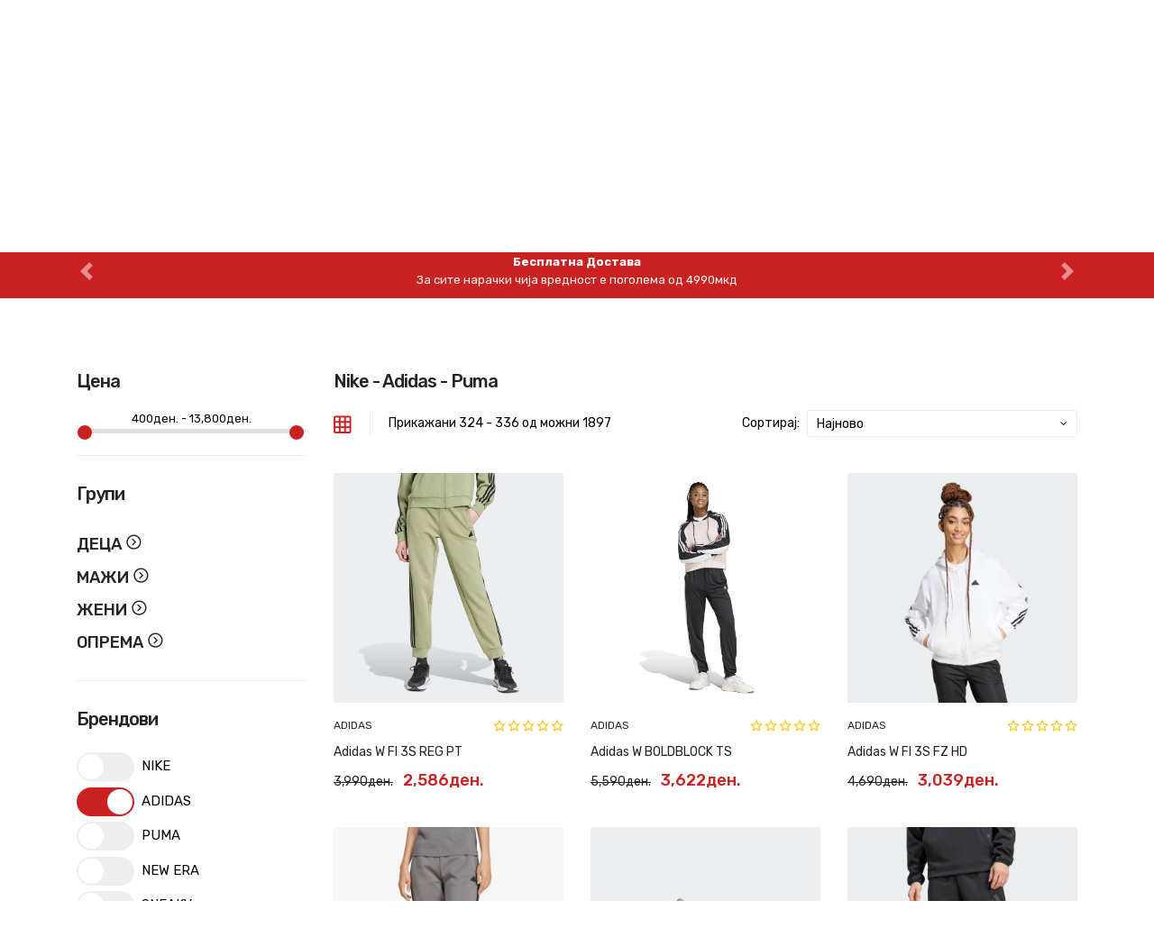

--- FILE ---
content_type: text/html; charset=UTF-8
request_url: https://sportikum.com.mk/brend?brands%5B0%5D=23&page=28
body_size: 15317
content:
<!DOCTYPE html>
<html lang="en">
<head>
<script type="application/ld+json">
{
  "@context": "https://schema.org",
  "@type": "SportingGoodsStore",
  "name": "Sportikum",
  "image": "https://sportikum.com.mk/images/logo.svg",
  "@id": "",
  "url": "https://sportikum.com.mk/",
  "telephone": "+38978279978",
  "address": {
    "@type": "PostalAddress",
    "streetAddress": "Маршал Тито 1/10",
    "addressLocality": "Куманово",
    "postalCode": "1300",
    "addressCountry": "MK"
  },
  "geo": {
    "@type": "GeoCoordinates",
    "latitude": 42.135295,
    "longitude": 21.719239
  },
  "openingHoursSpecification": {
    "@type": "OpeningHoursSpecification",
    "dayOfWeek": [
      "Monday",
      "Tuesday",
      "Wednesday",
      "Thursday",
      "Friday"
    ],
    "opens": "09:00",
    "closes": "21:00"
  },
  "sameAs": [
    "https://www.facebook.com/sportikum.mkd/",
    "https://www.instagram.com/sportikum.mk/?hl=en"
  ]
}
</script>
    <meta charset="UTF-8">
    <meta http-equiv="x-ua-compatible" content="ie=edge">
                <title>Брендови</title>
        <meta name="title" content="Брендови">
        <meta name="description" content="Одберете облека или обувки од вашиот омлиен бренд. Nike, Adidas или Puma.">
        <meta name="og:description" content="Одберете облека или обувки од вашиот омлиен бренд. Nike, Adidas или Puma.">
        <meta name="og:title" content="Брендови">
        <meta name="viewport" content="width=device-width, initial-scale=1">
    <meta name="csrf-token" content="XjL1S2sfeULOmrqWEMwiVHiPNHBrOieuGUhrSXHE">
            <meta property="og:image" content="https://sportikum.com.mk/fetch/image/24985">
    <meta name="twitter:image" content="https://sportikum.com.mk/fetch/image/24985">
        <meta property="og:image" content="https://sportikum.com.mk/images/logo.svg">
    <meta name="twitter:image" content="https://sportikum.com.mk/images/logo.svg">
    <meta property="og:type" content="objava" />
    <meta name="google-site-verification" content="LtkrXsWoc3fSffPcIwh4tCrIco3aV38jKPBgjzMRJdo">
    <meta name="keywords" content="Sportikum prodavnica Спортикум продавница sportska oprema спортска опрема Nike Puma Adidas Тренерки Патики Trenerki Patiki Облека Обувки Obleka Obuvki">
    <link rel="shortcut icon" type="image/x-icon" href="https://sportikum.com.mk/images/sport.jpg">
    <link rel="stylesheet" href="https://sportikum.com.mk/css/plugins.css?version=1.6">
    <link rel="stylesheet" href="https://sportikum.com.mk/css/style.css?version=2.5">
    <link rel="stylesheet" href="https://sportikum.com.mk/css/responsive.min.css?version=2.3">
        <script src="https://sportikum.com.mk/js/modernizr-2.8.3.min.js"></script>
</head>
<body>
    <div id="whole" class="whole-site-wrapper">
        <!-- Start of Header -->
<header class="header bgc-white header-type-1">
    <!-- Start of Newsletter Popup -->
<div id="newsletter_popup" class="newsletter-popup">
    <div class="popup-container" style="padding: 0; right: unset;border-radius: 20px">
        <div class="popup-close" id="cls-popup-sportikum" style="display: none">
            <span class="p-close"><span>X</span></span>
        </div> <!-- end of popup-close -->

        <div class="popup-area text-center">

            <div class="popup-body">








                <div style="display: flex;flex-direction: column;align-items: center">
                    <img src="https://sportikum.com.mk/images/banners/1765371204.png" style="max-width: 325px;border-radius: 20px 20px 0px 0px;" />
                                        <a href="https://sportikum.com.mk/popust" style="width: 50%" id="cls-popup-sportikum-buy" class="default-btn secondary large mt-4 mb-4">ПОГЛЕДНИ ЈА ПОНУДАТА</a>
                </div>





            </div> <!-- end of popup-body -->










        </div> <!-- end of popup-area -->
    </div> <!-- end of popup-container -->
</div>
<!-- End of Newsletter Popup -->
    <div class="top-bar mobile-screen-display-none" style="background-color: #cc2121; color: white">
    <div class="container">
        <div class="row">
            <div class="col-12 order-2 col-sm-12 order-sm-2 col-md-8 order-md-1 align-self-center">
                <p>Контакт Центар / 078-219-978 / 078-219-976 / Пон-Сабота 10:00 - 17:00</p>
            </div>
            <div class="col-12 order-1 col-sm-12 order-sm-1 col-md-4 order-md-2">
                <ul class="list-inline">
                    <li class="currency list-inline-item">
                        <p>
                            <a href="https://sportikum.com.mk/login" style="color: white">Најави се</a> | <a id="register_nav" href="https://sportikum.com.mk/register"> Регистрирај се </a>                                                    </p>
                    </li>
                </ul>
            </div>
        </div>
    </div> <!-- end of container -->
</div> <!-- end of top-bar -->
    <div class="header-area mobile-screen-display-none">
    <div class="container">
        <div class="row align-items-center">
            <div class="col-6 order-2 col-sm-6 order-sm-2 col-md-4 order-md-1 col-lg-4">
                <div class="header-search-area">
                    <form action="https://sportikum.com.mk/search" id="search-base">
                        <div class="input-group">
                            <input type="text" class="form-control" id="search-input" placeholder="Пребарувај производи...">
                            <div class="input-group-append">
                                <button class="header-search-btn" type="submit"><i class="pe-7s-search"></i></button>
                            </div>
                        </div>
                    </form>
                </div>
                <div id="search-box-div">
                    <i class="pe-7s-angle-up-circle pull-right" id="x-icon" style="font-size: 25px"></i>
                            <article class="product-layout">
                                <div class="product-thumb">
                                    <div class="product-inner">
                                        <div class="product-image">
                                            <a href="#">
                                                <img src="https://sportikum.com.mk/images/Product-Not-Found.jpg" class="rounded" alt="#" title="#">
                                            </a>
                                        </div> <!-- end of product-image -->

                                        <div class="product-caption">
                                            <div class="product-meta d-flex justify-content-between align-items-center">
                                                <div class="product-manufacturer">
                                                    <a href="#">Nike</a>
                                                </div>
                                            </div>
                                            <h4 class="product-name"><a href="#">Најк патики ањесоме</a></h4>
                                            <p class="product-price">



                                                    <span class="price-old">3222ден.</span>
                                                    <span class="price-new">3500ден.</span>

                                            </p>
                                        </div><!-- end of product-caption -->
                                    </div><!-- end of product-inner -->
                                </div><!-- end of product-thumb -->
                            </article> <!-- end of product-layout -->
                </div>
            </div>
            <div class="col-12 order-1 col-sm-12 order-sm-1 col-md-4 order-md-2 col-lg-4">
                <div class="logo">
                    <a href="https://sportikum.com.mk"><img style="width: 220px" src="https://sportikum.com.mk/images/logo.svg" alt="Logo" class="img-fluid"></a>
                </div>
            </div>
            <div class="col-6 order-3 col-sm-6 col-md-4 col-lg-4">
                <div class="header-cart-area">
                    <div class="header-cart">
                        <div class="btn-group">
                            <button class="btn-link mr-3">
                                                                    <a href="https://sportikum.com.mk/login"><i class="pe-7s-user"></i></a>
                                                                                            </button>
                        </div>
                        <div class="btn-group">
                            <button class="btn-link dropdown-toggle icon-cart">
                                <i class="pe-7s-shopbag"></i>
                                <span class="count-style">0</span>
                            </button>
                            <div class="dropdown-menu">
                                <div class="shopping-cart-content">
                                    <ul class="list-unstyled" id="cart-list">
                                                                                    <p style="margin-bottom:25px">Нема производи во кошничката.</p>
                                                                            </ul>
                                    <div class="shopping-cart-total">
                                                                                <h4>Вукпно : <span id="cart-total-nav">0 ден</span></h4>
                                    </div>
                                    <div class="shopping-cart-btn">
                                                                            </div>
                                </div>
                            </div>
                        </div>
                    </div>

                    <ul class="list-inline">
                        <li class="top-links list-inline-item">
                            <div class="btn-group" id="navbar_a_links">
                                <a class="btn-link dropdown-toggle" href="https://sportikum.com.mk/kontakt"><i class="pe-7s-call"></i></a>
                                <a class="btn-link dropdown-toggle" href="https://www.facebook.com/sportikum.mkd"><i class="ion ion-logo-facebook"></i></a>
                                <a class="btn-link dropdown-toggle" href="https://www.instagram.com/sportikum.mk/"><i class="ion ion-logo-instagram"></i></a>
                            </div>
                        </li>
                    </ul>
                </div> <!-- end of header-cart-area -->
            </div>
        </div>
    </div> <!-- end of container -->
</div> <!-- end of header-top -->
    <!-- Start of Main and Mobile Navigation -->
<div class="main-nav-area bgc-white mobile-screen-display-none">
    <div class="container">
        <div class="header border-top p-2">
            <div class="navigation">
                <nav class="vg-nav vg-nav-lg">
                    <ul class="vg-nav-main-container text-center" id="vg-nav-change-col">
                                                    <li class="dropdown-mega">
                                <a class="text-uppercase font-responsive-title" href="https://sportikum.com.mk/proizvodi/kategorija/5">
                                    Мажи<span class="toggle"></span>
                                </a>
                                <div class="dropdown-mega-container pt-5 pb-5">
                                    <div class="row p-3">
                                                                                                                                    <div class="col-md-3 menu-point-md-3 text-left">
                                                                                                            <a href="https://sportikum.com.mk/proizvodi/pod-kategorija/19" class="mega-menu-title">
                                                            <h3>
                                                                Обувки
                                                            </h3>
                                                        </a>
                                                                                                        <ul class="pl-0">
                                                                                                                                                                                    <li class="pt-2 pb-2">
                                                                    <a class="h5 font-weight-normal" href="https://sportikum.com.mk/proizvodi/pod-kategorija/19?categories[]=2">
                                                                        Патики
                                                                    </a>
                                                                </li>
                                                                                                                                                                                                                                                <li class="pt-2 pb-2">
                                                                    <a class="h5 font-weight-normal" href="https://sportikum.com.mk/proizvodi/pod-kategorija/19?categories[]=3">
                                                                        Патики за тренинг
                                                                    </a>
                                                                </li>
                                                                                                                                                                                                                                                <li class="pt-2 pb-2">
                                                                    <a class="h5 font-weight-normal" href="https://sportikum.com.mk/proizvodi/pod-kategorija/19?categories[]=4">
                                                                        Чизми
                                                                    </a>
                                                                </li>
                                                                                                                                                                                                                                                <li class="pt-2 pb-2">
                                                                    <a class="h5 font-weight-normal" href="https://sportikum.com.mk/proizvodi/pod-kategorija/19?categories[]=16">
                                                                        Папучи
                                                                    </a>
                                                                </li>
                                                                                                                                                                                                                                                <li class="pt-2 pb-2">
                                                                    <a class="h5 font-weight-normal" href="https://sportikum.com.mk/proizvodi/pod-kategorija/19?categories[]=40">
                                                                        Патики за кошарка
                                                                    </a>
                                                                </li>
                                                                                                                                                                                                                                                <li class="pt-2 pb-2">
                                                                    <a class="h5 font-weight-normal" href="https://sportikum.com.mk/proizvodi/pod-kategorija/19?categories[]=41">
                                                                        Патики за фудбал
                                                                    </a>
                                                                </li>
                                                                                                                                                                        </ul>
                                                </div>
                                                                                                                                                                                <div class="col-md-3 menu-point-md-3 text-left">
                                                                                                            <a href="https://sportikum.com.mk/proizvodi/pod-kategorija/20" class="mega-menu-title">
                                                            <h3>
                                                                Облека
                                                            </h3>
                                                        </a>
                                                                                                        <ul class="pl-0">
                                                                                                                                                                                    <li class="pt-2 pb-2">
                                                                    <a class="h5 font-weight-normal" href="https://sportikum.com.mk/proizvodi/pod-kategorija/20?categories[]=5">
                                                                        Тренерки
                                                                    </a>
                                                                </li>
                                                                                                                                                                                                                                                <li class="pt-2 pb-2">
                                                                    <a class="h5 font-weight-normal" href="https://sportikum.com.mk/proizvodi/pod-kategorija/20?categories[]=6">
                                                                        Дуксери
                                                                    </a>
                                                                </li>
                                                                                                                                                                                                                                                <li class="pt-2 pb-2">
                                                                    <a class="h5 font-weight-normal" href="https://sportikum.com.mk/proizvodi/pod-kategorija/20?categories[]=7">
                                                                        Панталони
                                                                    </a>
                                                                </li>
                                                                                                                                                                                                                                                <li class="pt-2 pb-2">
                                                                    <a class="h5 font-weight-normal" href="https://sportikum.com.mk/proizvodi/pod-kategorija/20?categories[]=8">
                                                                        Јакни
                                                                    </a>
                                                                </li>
                                                                                                                                                                                                                                                <li class="pt-2 pb-2">
                                                                    <a class="h5 font-weight-normal" href="https://sportikum.com.mk/proizvodi/pod-kategorija/20?categories[]=9">
                                                                        Маици
                                                                    </a>
                                                                </li>
                                                                                                                                                                                                                                                <li class="pt-2 pb-2">
                                                                    <a class="h5 font-weight-normal" href="https://sportikum.com.mk/proizvodi/pod-kategorija/20?categories[]=10">
                                                                        Маица со долги ракави
                                                                    </a>
                                                                </li>
                                                                                                                                                                                                                                                <li class="pt-2 pb-2">
                                                                    <a class="h5 font-weight-normal" href="https://sportikum.com.mk/proizvodi/pod-kategorija/20?categories[]=11">
                                                                        Шорцеви
                                                                    </a>
                                                                </li>
                                                                                                                                                                                                                                                <li class="pt-2 pb-2">
                                                                    <a class="h5 font-weight-normal" href="https://sportikum.com.mk/proizvodi/pod-kategorija/20?categories[]=45">
                                                                        Елек
                                                                    </a>
                                                                </li>
                                                                                                                                                                                                                                                <li class="pt-2 pb-2">
                                                                    <a class="h5 font-weight-normal" href="https://sportikum.com.mk/proizvodi/pod-kategorija/20?categories[]=49">
                                                                        Костим за капење
                                                                    </a>
                                                                </li>
                                                                                                                                                                        </ul>
                                                </div>
                                                                                                                        </div>
                                </div>
                            </li>
                                                    <li class="dropdown-mega">
                                <a class="text-uppercase font-responsive-title" href="https://sportikum.com.mk/proizvodi/kategorija/6">
                                    Жени<span class="toggle"></span>
                                </a>
                                <div class="dropdown-mega-container pt-5 pb-5">
                                    <div class="row p-3">
                                                                                                                                    <div class="col-md-3 menu-point-md-3 text-left">
                                                                                                            <a href="https://sportikum.com.mk/proizvodi/pod-kategorija/22" class="mega-menu-title">
                                                            <h3>
                                                                Обувки
                                                            </h3>
                                                        </a>
                                                                                                        <ul class="pl-0">
                                                                                                                                                                                    <li class="pt-2 pb-2">
                                                                    <a class="h5 font-weight-normal" href="https://sportikum.com.mk/proizvodi/pod-kategorija/22?categories[]=12">
                                                                        Патики
                                                                    </a>
                                                                </li>
                                                                                                                                                                                                                                                <li class="pt-2 pb-2">
                                                                    <a class="h5 font-weight-normal" href="https://sportikum.com.mk/proizvodi/pod-kategorija/22?categories[]=13">
                                                                        Патики за тренинг
                                                                    </a>
                                                                </li>
                                                                                                                                                                        </ul>
                                                </div>
                                                                                                                                                                                <div class="col-md-3 menu-point-md-3 text-left">
                                                                                                            <a href="https://sportikum.com.mk/proizvodi/pod-kategorija/23" class="mega-menu-title">
                                                            <h3>
                                                                Облека
                                                            </h3>
                                                        </a>
                                                                                                        <ul class="pl-0">
                                                                                                                                                                                    <li class="pt-2 pb-2">
                                                                    <a class="h5 font-weight-normal" href="https://sportikum.com.mk/proizvodi/pod-kategorija/23?categories[]=17">
                                                                        Тренерки
                                                                    </a>
                                                                </li>
                                                                                                                                                                                                                                                <li class="pt-2 pb-2">
                                                                    <a class="h5 font-weight-normal" href="https://sportikum.com.mk/proizvodi/pod-kategorija/23?categories[]=18">
                                                                        Дуксери
                                                                    </a>
                                                                </li>
                                                                                                                                                                                                                                                <li class="pt-2 pb-2">
                                                                    <a class="h5 font-weight-normal" href="https://sportikum.com.mk/proizvodi/pod-kategorija/23?categories[]=19">
                                                                        Панталони
                                                                    </a>
                                                                </li>
                                                                                                                                                                                                                                                <li class="pt-2 pb-2">
                                                                    <a class="h5 font-weight-normal" href="https://sportikum.com.mk/proizvodi/pod-kategorija/23?categories[]=20">
                                                                        Јакни
                                                                    </a>
                                                                </li>
                                                                                                                                                                                                                                                <li class="pt-2 pb-2">
                                                                    <a class="h5 font-weight-normal" href="https://sportikum.com.mk/proizvodi/pod-kategorija/23?categories[]=21">
                                                                        Маици
                                                                    </a>
                                                                </li>
                                                                                                                                                                                                                                                <li class="pt-2 pb-2">
                                                                    <a class="h5 font-weight-normal" href="https://sportikum.com.mk/proizvodi/pod-kategorija/23?categories[]=22">
                                                                        Маици со долги ракави
                                                                    </a>
                                                                </li>
                                                                                                                                                                                                                                                <li class="pt-2 pb-2">
                                                                    <a class="h5 font-weight-normal" href="https://sportikum.com.mk/proizvodi/pod-kategorija/23?categories[]=23">
                                                                        Шорцеви
                                                                    </a>
                                                                </li>
                                                                                                                                                                                                                                                <li class="pt-2 pb-2">
                                                                    <a class="h5 font-weight-normal" href="https://sportikum.com.mk/proizvodi/pod-kategorija/23?categories[]=24">
                                                                        Фустани
                                                                    </a>
                                                                </li>
                                                                                                                                                                                                                                                <li class="pt-2 pb-2">
                                                                    <a class="h5 font-weight-normal" href="https://sportikum.com.mk/proizvodi/pod-kategorija/23?categories[]=25">
                                                                        Хеланки
                                                                    </a>
                                                                </li>
                                                                                                                                                                                                                                                <li class="pt-2 pb-2">
                                                                    <a class="h5 font-weight-normal" href="https://sportikum.com.mk/proizvodi/pod-kategorija/23?categories[]=51">
                                                                        Елек
                                                                    </a>
                                                                </li>
                                                                                                                                                                        </ul>
                                                </div>
                                                                                                                        </div>
                                </div>
                            </li>
                                                    <li class="dropdown-mega">
                                <a class="text-uppercase font-responsive-title" href="https://sportikum.com.mk/proizvodi/kategorija/7">
                                    Деца<span class="toggle"></span>
                                </a>
                                <div class="dropdown-mega-container pt-5 pb-5">
                                    <div class="row p-3">
                                                                                                                                    <div class="col-md-3 menu-point-md-3 text-left">
                                                                                                            <a href="https://sportikum.com.mk/proizvodi/pod-kategorija/25" class="mega-menu-title">
                                                            <h3>
                                                                Обувки
                                                            </h3>
                                                        </a>
                                                                                                        <ul class="pl-0">
                                                                                                                                                                                    <li class="pt-2 pb-2">
                                                                    <a class="h5 font-weight-normal" href="https://sportikum.com.mk/proizvodi/pod-kategorija/25?categories[]=26">
                                                                        Патики
                                                                    </a>
                                                                </li>
                                                                                                                                                                                                                                                <li class="pt-2 pb-2">
                                                                    <a class="h5 font-weight-normal" href="https://sportikum.com.mk/proizvodi/pod-kategorija/25?categories[]=27">
                                                                        Патики за тренинг
                                                                    </a>
                                                                </li>
                                                                                                                                                                                                                                                <li class="pt-2 pb-2">
                                                                    <a class="h5 font-weight-normal" href="https://sportikum.com.mk/proizvodi/pod-kategorija/25?categories[]=28">
                                                                        Патики за кошарка
                                                                    </a>
                                                                </li>
                                                                                                                                                                                                                                                <li class="pt-2 pb-2">
                                                                    <a class="h5 font-weight-normal" href="https://sportikum.com.mk/proizvodi/pod-kategorija/25?categories[]=29">
                                                                        Патики за фудбал
                                                                    </a>
                                                                </li>
                                                                                                                                                                                                                                                <li class="pt-2 pb-2">
                                                                    <a class="h5 font-weight-normal" href="https://sportikum.com.mk/proizvodi/pod-kategorija/25?categories[]=42">
                                                                        Чизми
                                                                    </a>
                                                                </li>
                                                                                                                                                                        </ul>
                                                </div>
                                                                                                                                                                                <div class="col-md-3 menu-point-md-3 text-left">
                                                                                                            <a href="https://sportikum.com.mk/proizvodi/pod-kategorija/26" class="mega-menu-title">
                                                            <h3>
                                                                Облека
                                                            </h3>
                                                        </a>
                                                                                                        <ul class="pl-0">
                                                                                                                                                                                    <li class="pt-2 pb-2">
                                                                    <a class="h5 font-weight-normal" href="https://sportikum.com.mk/proizvodi/pod-kategorija/26?categories[]=30">
                                                                        Тренерки
                                                                    </a>
                                                                </li>
                                                                                                                                                                                                                                                <li class="pt-2 pb-2">
                                                                    <a class="h5 font-weight-normal" href="https://sportikum.com.mk/proizvodi/pod-kategorija/26?categories[]=31">
                                                                        Дуксери
                                                                    </a>
                                                                </li>
                                                                                                                                                                                                                                                <li class="pt-2 pb-2">
                                                                    <a class="h5 font-weight-normal" href="https://sportikum.com.mk/proizvodi/pod-kategorija/26?categories[]=32">
                                                                        Панталони
                                                                    </a>
                                                                </li>
                                                                                                                                                                                                                                                <li class="pt-2 pb-2">
                                                                    <a class="h5 font-weight-normal" href="https://sportikum.com.mk/proizvodi/pod-kategorija/26?categories[]=33">
                                                                        Јакни
                                                                    </a>
                                                                </li>
                                                                                                                                                                                                                                                <li class="pt-2 pb-2">
                                                                    <a class="h5 font-weight-normal" href="https://sportikum.com.mk/proizvodi/pod-kategorija/26?categories[]=34">
                                                                        Маици
                                                                    </a>
                                                                </li>
                                                                                                                                                                                                                                                <li class="pt-2 pb-2">
                                                                    <a class="h5 font-weight-normal" href="https://sportikum.com.mk/proizvodi/pod-kategorija/26?categories[]=36">
                                                                        Шорцеви
                                                                    </a>
                                                                </li>
                                                                                                                                                                                                                                                <li class="pt-2 pb-2">
                                                                    <a class="h5 font-weight-normal" href="https://sportikum.com.mk/proizvodi/pod-kategorija/26?categories[]=50">
                                                                        Костим за капење
                                                                    </a>
                                                                </li>
                                                                                                                                                                        </ul>
                                                </div>
                                                                                                                        </div>
                                </div>
                            </li>
                                                    <li class="dropdown-mega">
                                <a class="text-uppercase font-responsive-title" href="https://sportikum.com.mk/proizvodi/kategorija/8">
                                    Опрема<span class="toggle"></span>
                                </a>
                                <div class="dropdown-mega-container pt-5 pb-5">
                                    <div class="row p-3">
                                                                                                                                    <div class="col-md-3 menu-point-md-3 text-left">
                                                                                                            <a href="https://sportikum.com.mk/proizvodi/kategorija/8?categories[]=28&&apg=apg" class="mega-menu-title">
                                                            <h3>
                                                                Ранци
                                                            </h3>
                                                        </a>
                                                                                                        <ul class="pl-0">
                                                                                                                                                                    </ul>
                                                </div>
                                                                                                                                                                                <div class="col-md-3 menu-point-md-3 text-left">
                                                                                                            <a href="https://sportikum.com.mk/proizvodi/kategorija/8?categories[]=29&&apg=apg" class="mega-menu-title">
                                                            <h3>
                                                                Торби
                                                            </h3>
                                                        </a>
                                                                                                        <ul class="pl-0">
                                                                                                                                                                    </ul>
                                                </div>
                                                                                                                                                                                <div class="col-md-3 menu-point-md-3 text-left">
                                                                                                            <a href="https://sportikum.com.mk/proizvodi/pod-kategorija/30" class="mega-menu-title">
                                                            <h3>
                                                                Топки
                                                            </h3>
                                                        </a>
                                                                                                        <ul class="pl-0">
                                                                                                                                                                                    <li class="pt-2 pb-2">
                                                                    <a class="h5 font-weight-normal" href="https://sportikum.com.mk/proizvodi/pod-kategorija/30?categories[]=43">
                                                                        Фудбал
                                                                    </a>
                                                                </li>
                                                                                                                                                                                                                                                <li class="pt-2 pb-2">
                                                                    <a class="h5 font-weight-normal" href="https://sportikum.com.mk/proizvodi/pod-kategorija/30?categories[]=44">
                                                                        Баскет
                                                                    </a>
                                                                </li>
                                                                                                                                                                        </ul>
                                                </div>
                                                                                                                                                                                <div class="col-md-3 menu-point-md-3 text-left">
                                                                                                            <a href="https://sportikum.com.mk/proizvodi/kategorija/8?categories[]=32&&apg=apg" class="mega-menu-title">
                                                            <h3>
                                                                Капа
                                                            </h3>
                                                        </a>
                                                                                                        <ul class="pl-0">
                                                                                                                                                                    </ul>
                                                </div>
                                                                                                                        </div>
                                </div>
                            </li>
                                                <li class="dropdown-mega">
                            <a class="text-uppercase font-responsive-title" href="https://sportikum.com.mk/brend">
                                Бренд<span class="toggle"></span>
                            </a>
                            <div class="dropdown-mega-container pt-5 pb-5">
                                <div class="row">
                                                                            <div class="col-md-3 menu-point-md-3 text-left mb-2">
                                            <a href="https://sportikum.com.mk/brend?brands[]=2" class="mega-menu-title">
                                                <h3 style="display: flex; align-items: center">
                                                    NIKE
                                                                                                            <img style="margin-left: 10px" src="https://sportikum.com.mk/brands/nike1.png" width="40" height="40" />
                                                                                                    </h3>
                                            </a>
                                        </div>
                                                                            <div class="col-md-3 menu-point-md-3 text-left mb-2">
                                            <a href="https://sportikum.com.mk/brend?brands[]=23" class="mega-menu-title">
                                                <h3 style="display: flex; align-items: center">
                                                    ADIDAS
                                                                                                            <img style="margin-left: 10px;margin-bottom: 5px" src="https://sportikum.com.mk/brands/adidas1.png" width="40" height="50" />
                                                                                                    </h3>
                                            </a>
                                        </div>
                                                                            <div class="col-md-3 menu-point-md-3 text-left mb-2">
                                            <a href="https://sportikum.com.mk/brend?brands[]=10" class="mega-menu-title">
                                                <h3 style="display: flex; align-items: center">
                                                    PUMA
                                                                                                            <img style="margin-left: 10px;margin-bottom: 5px" src="https://sportikum.com.mk/brands/puma1.png" width="40" height="50" />
                                                                                                    </h3>
                                            </a>
                                        </div>
                                                                            <div class="col-md-3 menu-point-md-3 text-left mb-2">
                                            <a href="https://sportikum.com.mk/brend?brands[]=27" class="mega-menu-title">
                                                <h3 style="display: flex; align-items: center">
                                                    NEW ERA
                                                                                                            <img style="margin-left: 10px;margin-bottom: 5px" src="https://sportikum.com.mk/brands/new-era1.png" width="40" height="50" />
                                                                                                    </h3>
                                            </a>
                                        </div>
                                                                            <div class="col-md-3 menu-point-md-3 text-left mb-2">
                                            <a href="https://sportikum.com.mk/brend?brands[]=28" class="mega-menu-title">
                                                <h3 style="display: flex; align-items: center">
                                                    SNEAKY
                                                                                                            <img style="margin-left: 10px" src="https://sportikum.com.mk/brands/sneaky1.jpg" width="40" height="50" />
                                                                                                    </h3>
                                            </a>
                                        </div>
                                                                            <div class="col-md-3 menu-point-md-3 text-left mb-2">
                                            <a href="https://sportikum.com.mk/brend?brands[]=29" class="mega-menu-title">
                                                <h3 style="display: flex; align-items: center">
                                                    Kangaroos
                                                                                                    </h3>
                                            </a>
                                        </div>
                                                                            <div class="col-md-3 menu-point-md-3 text-left mb-2">
                                            <a href="https://sportikum.com.mk/brend?brands[]=16" class="mega-menu-title">
                                                <h3 style="display: flex; align-items: center">
                                                    COLOR KIDS
                                                                                                    </h3>
                                            </a>
                                        </div>
                                                                            <div class="col-md-3 menu-point-md-3 text-left mb-2">
                                            <a href="https://sportikum.com.mk/brend?brands[]=30" class="mega-menu-title">
                                                <h3 style="display: flex; align-items: center">
                                                    SKECHERS
                                                                                                    </h3>
                                            </a>
                                        </div>
                                                                            <div class="col-md-3 menu-point-md-3 text-left mb-2">
                                            <a href="https://sportikum.com.mk/brend?brands[]=1" class="mega-menu-title">
                                                <h3 style="display: flex; align-items: center">
                                                    Непознато
                                                                                                    </h3>
                                            </a>
                                        </div>
                                                                            <div class="col-md-3 menu-point-md-3 text-left mb-2">
                                            <a href="https://sportikum.com.mk/brend?brands[]=6" class="mega-menu-title">
                                                <h3 style="display: flex; align-items: center">
                                                    CONVERSE
                                                                                                    </h3>
                                            </a>
                                        </div>
                                                                    </div>
                            </div>
                        </li>
                        <li>
                            <a class="text-uppercase font-responsive-title" href="https://sportikum.com.mk/nova/kolekcija">Нова Колекција</a>
                        </li>
                        <li>
                            <a class="text-uppercase font-responsive-title" href="https://sportikum.com.mk/popust">ONLINE OUTLET</a>
                        </li>
                        <li>
                            <a class="text-uppercase font-responsive-title" href="https://sportikum.com.mk/site/proizvodi">Сите Производи</a>
                        </li>
                                                <li class="desktop-screen-menu-display-none">
                            <div class="d-flex justify-content-between pt-3 pb-3">
                                <a class="text-uppercase" style="font-size: 30px" href="https://sportikum.com.mk/kontakt"><i class="pe-7s-call"></i></a>
                                <a class="text-uppercase" style="font-size: 30px" href="https://www.facebook.com/sportikum.mkd"><i class="ion ion-logo-facebook"></i></a>
                                <a class="text-uppercase" style="font-size: 30px" href="https://www.instagram.com/sportikum.mk/"><i class="ion ion-logo-instagram"></i></a>
                            </div>
                        </li>
                    </ul>
                </nav>
            </div>
        </div>
    </div> <!-- end of container -->
</div>
<!-- End of Main and Mobile Navigation -->
    <div class="top-bar desktop-screen-menu-display-none top-bar-mobile" style="position:fixed;width: 100%;z-index: 2;background-color: white">
    <div class="container">
        <div class="row">
            <div class="col-12 order-1 col-sm-12 order-sm-1 col-md-4 order-md-2 d-flex align-items-center justify-content-between" id="mobile-menu-bars">
                <span style="line-height: 0" id="search-mobile-click"><i class="pe-7s-search" style="font-weight: bold;font-size: 2.2rem"></i></span>
                <div id="search-box-div-mobile">
                    <form action="https://sportikum.com.mk/search" id="search-base-mobile">
                        <div class="input-group" style="padding: 0px 10px">
                            <input type="text" class="form-control" name="search_input" id="search-input-mobile" placeholder="Пребарувај...">
                            <div class="input-group-append">
                                <button class="header-search-btn" type="submit" style="background-color: #cc2121"><i style="color:white;font-weight: bold" class="pe-7s-search"></i></button>
                                <button class="header-search-btn d-flex align-items-center" id="x-icon-mobile" type="button" style="padding: 0px;padding-left:5px;font-size: 30px;background-color: transparent;"><i style="color:black;font-weight: bold" class="pe-7s-close-circle"></i></button>
                            </div>
                        </div>
                    </form>
                </div>
                <div id="search-box-div-mobile-products" class="desktop-screen-menu-display-none" style="position: absolute;left:0px;width: 100%;background-color: white;">

                </div>
                <a href="https://sportikum.com.mk" style="line-height: 0"><img src="https://sportikum.com.mk/images/logo_mobile.svg" class="mobile-logo-image-svg" alt="Sportikum"></a>
                                    <a style="line-height: 0" href="https://sportikum.com.mk/login"><i class="pe-7s-user" style="font-weight: bold;font-size: 2.2rem"></i></a>
                                                <div class="header-cart-area" style="margin-top: 0">
                    <div class="header-cart">
                        <div class="btn-group">
                            <button class="btn-link dropdown-toggle icon-cart">
                                <i class="pe-7s-shopbag" style="font-size: 2.2rem"></i>
                                <span class="count-style">0</span>
                            </button>
                            <div class="dropdown-menu">
                                <div class="shopping-cart-content">
                                    <ul class="list-unstyled" id="cart-list">
                                                                                    <p style="margin-bottom:25px">Нема производи во кошничката.</p>
                                                                            </ul>
                                    <div class="shopping-cart-total">
                                                                                <h4>Вукпно : <span id="cart-total-nav">0 ден</span></h4>
                                    </div>
                                    <div class="shopping-cart-btn">
                                                                            </div>
                                </div>
                            </div>
                        </div>
                    </div>
                </div> <!-- end of header-cart-area -->
            </div>
        </div>
    </div>
</div>


    <div class="fixed-header-space"></div> <!-- empty placeholder div for Fixed Menu bar height-->
</header>
<!-- End of Header -->











            <!-- Start of Breadcrumbs -->
    <div class="breadcrumb-section bgc-offset">
        <div class="container">
            <div class="row">
                <div class="col-12 col-sm-12 col-md-12">
                    <nav class="breadcrumb">
                        <a class="breadcrumb-item" href="https://sportikum.com.mk">Почетна</a>
                                                <span class="breadcrumb-item active">Брендови</span>
                    </nav>
                </div>
            </div> <!-- end of row -->
        </div> <!-- end of container -->
    </div>
    <!-- End of Breadcrumbs -->
            <div id="textCarousel" class="carousel slide mb-full" data-ride="carousel">
            <div class="carousel-inner text-center" style="background: #cc2121">
                                                            <div class="carousel-item  active ">
                            <div class="message-box">

                                    <span style="color:white">
                                        <strong>Бесплатна Достава</strong>
                                        <br>
                                                                                    За сите нарачки чија вредност е поголема од 4990мкд
                                            <br>
                                                                            </span>

                                                                    <a href="https://sportikum.com.mk/" class="cta-text" style="color:white;text-decoration: underline" tabindex="0"></a>
                                                            </div>
                        </div>
                                                                                <div class="carousel-item ">
                            <div class="message-box">

                                    <span style="color:white">
                                        <strong>ОУТЛЕТ</strong>
                                        <br>
                                                                                    Попусти до -50%
                                            <br>
                                                                            </span>

                                                                    <a href="https://sportikum.com.mk/popust" class="cta-text" style="color:white;text-decoration: underline" tabindex="0">Кликни тука</a>
                                                            </div>
                        </div>
                                                                                <div class="carousel-item ">
                            <div class="message-box">

                                    <span style="color:white">
                                        <strong>Контакт Центар</strong>
                                        <br>
                                                                                    078-219-976 / 078 219 978
                                            <br>
                                                                            </span>

                                                                    <a href="https://sportikum.com.mk/" class="cta-text" style="color:white;text-decoration: underline" tabindex="0">Пон-Саб - 10:00-17:00</a>
                                                            </div>
                        </div>
                                                                                <div class="carousel-item ">
                            <div class="message-box">

                                    <span style="color:white">
                                        <strong>ИСПОРАКА ВО РОК ОД 2-4 РАБОТНИ ДЕНА</strong>
                                        <br>
                                                                            </span>

                                                            </div>
                        </div>
                                                                                <div class="carousel-item ">
                            <div class="message-box">

                                    <span style="color:white">
                                        <strong>КОНТАКТИРАЈТЕ НЕ</strong>
                                        <br>
                                                                                    078219976 / 078219978
                                            <br>
                                                                            </span>

                                                            </div>
                        </div>
                                                                                    </div>
            <a class="carousel-control-prev" href="#textCarousel" role="button" data-slide="prev">
                <span class="carousel-control-prev-icon" aria-hidden="true"></span>
                <span class="sr-only">Previous</span>
            </a>
            <a class="carousel-control-next" href="#textCarousel" role="button" data-slide="next">
                <span class="carousel-control-next-icon" aria-hidden="true"></span>
                <span class="sr-only">Next</span>
            </a>
        </div>
        <div class="container desktop-screen-menu-display-none">
        <div class="row">
            <div class="col-md-3">
                <a href="https://sportikum.com.mk"><i class="pe-7s-left-arrow" style="font-size: 3.2rem"></i></a>
            </div>
        </div>
    </div>
    <!-- Start of Products Wrapper -->
    <div class="products-wrapper">
        <div class="container">
            <div class="row">
                <div class="col-12 col-sm-12 col-md-12 col-lg-3 order-2 order-md-2 order-lg-1">
                    <form method="GET" action="https://sportikum.com.mk/brend" id="groupForm">
                                            <div class="big-screen" id="toCloneResponsive">
                        <aside id="secondary" class="widget-area">










        <div class="sidebar-widget list-widget">
        <h2 class="widgettitle">Цена</h2>
        <div class="list-widget-wrapper">
            <div class="w" id="checkbox-section">
                <div class="range-slider w-100">
                    <span class="rangeValues"></span>
                    <input id="inputMinPrice" name="minPrice" class="w-100" value="400" min="400" max="13890" step="100" type="range">
                    <input id="inputMaxPrice" name="maxPrice" class="w-100" value="13890" min="400" max="13890" step="100" type="range">
                </div>
            </div>
        </div>
    </div> <!-- end of sidebar-widget -->
                <div class="sidebar-widget list-widget">
    <h2 class="widgettitle">Групи</h2>
    <div class="list-widget-wrapper">
        <div class="w" id="checkbox-section">
                            <h3 style="cursor: pointer" class="mt-3 mb-1 main-item-side-bar">Деца <i class="pe-7s-angle-right-circle" style="font-weight: bold"></i></h3>
                <div class="main-item-div-side-bar" style="display: none">
                                    <h4 style="cursor: pointer" class="mt-3 pl-2 sub-item-side-bar">- Обувки <i class="pe-7s-angle-right-circle" style="font-weight: bold"></i></h4>
                    <div class="sub-item-div-side-bar" style="display: none">
                                                        <div class="pl-3">
                                    <label class="lock">
                                        <input type="checkbox" name="categories[]" value="2"  />
                                        <span class="longTextDots">Патики</span>
                                    </label>
                                </div>
                                                         <div class="pl-3">
                                    <label class="lock">
                                        <input type="checkbox" name="categories[]" value="4"  />
                                        <span class="longTextDots">Чизми</span>
                                    </label>
                                </div>
                                                         <div class="pl-3">
                                    <label class="lock">
                                        <input type="checkbox" name="categories[]" value="25"  />
                                        <span class="longTextDots">Хеланки</span>
                                    </label>
                                </div>
                                                         <div class="pl-3">
                                    <label class="lock">
                                        <input type="checkbox" name="categories[]" value="26"  />
                                        <span class="longTextDots">Патики</span>
                                    </label>
                                </div>
                                                         <div class="pl-3">
                                    <label class="lock">
                                        <input type="checkbox" name="categories[]" value="27"  />
                                        <span class="longTextDots">Патики за тренинг</span>
                                    </label>
                                </div>
                                                         <div class="pl-3">
                                    <label class="lock">
                                        <input type="checkbox" name="categories[]" value="28"  />
                                        <span class="longTextDots">Патики за кошарка</span>
                                    </label>
                                </div>
                                                         <div class="pl-3">
                                    <label class="lock">
                                        <input type="checkbox" name="categories[]" value="29"  />
                                        <span class="longTextDots">Патики за фудбал</span>
                                    </label>
                                </div>
                                                         <div class="pl-3">
                                    <label class="lock">
                                        <input type="checkbox" name="categories[]" value="42"  />
                                        <span class="longTextDots">Чизми</span>
                                    </label>
                                </div>
                                             </div>
                                    <h4 style="cursor: pointer" class="mt-3 pl-2 sub-item-side-bar">- Облека <i class="pe-7s-angle-right-circle" style="font-weight: bold"></i></h4>
                    <div class="sub-item-div-side-bar" style="display: none">
                                                        <div class="pl-3">
                                    <label class="lock">
                                        <input type="checkbox" name="categories[]" value="25"  />
                                        <span class="longTextDots">Хеланки</span>
                                    </label>
                                </div>
                                                         <div class="pl-3">
                                    <label class="lock">
                                        <input type="checkbox" name="categories[]" value="30"  />
                                        <span class="longTextDots">Тренерки</span>
                                    </label>
                                </div>
                                                         <div class="pl-3">
                                    <label class="lock">
                                        <input type="checkbox" name="categories[]" value="31"  />
                                        <span class="longTextDots">Дуксери</span>
                                    </label>
                                </div>
                                                         <div class="pl-3">
                                    <label class="lock">
                                        <input type="checkbox" name="categories[]" value="32"  />
                                        <span class="longTextDots">Панталони</span>
                                    </label>
                                </div>
                                                         <div class="pl-3">
                                    <label class="lock">
                                        <input type="checkbox" name="categories[]" value="34"  />
                                        <span class="longTextDots">Маици</span>
                                    </label>
                                </div>
                                                         <div class="pl-3">
                                    <label class="lock">
                                        <input type="checkbox" name="categories[]" value="42"  />
                                        <span class="longTextDots">Чизми</span>
                                    </label>
                                </div>
                                                         <div class="pl-3">
                                    <label class="lock">
                                        <input type="checkbox" name="categories[]" value="50"  />
                                        <span class="longTextDots">Костим за капење</span>
                                    </label>
                                </div>
                                             </div>
                                </div>





                            <h3 style="cursor: pointer" class="mt-3 mb-1 main-item-side-bar">Мажи <i class="pe-7s-angle-right-circle" style="font-weight: bold"></i></h3>
                <div class="main-item-div-side-bar" style="display: none">
                                    <h4 style="cursor: pointer" class="mt-3 pl-2 sub-item-side-bar">- Обувки <i class="pe-7s-angle-right-circle" style="font-weight: bold"></i></h4>
                    <div class="sub-item-div-side-bar" style="display: none">
                                                        <div class="pl-3">
                                    <label class="lock">
                                        <input type="checkbox" name="categories[]" value="2"  />
                                        <span class="longTextDots">Патики</span>
                                    </label>
                                </div>
                                                         <div class="pl-3">
                                    <label class="lock">
                                        <input type="checkbox" name="categories[]" value="3"  />
                                        <span class="longTextDots">Патики за тренинг</span>
                                    </label>
                                </div>
                                                         <div class="pl-3">
                                    <label class="lock">
                                        <input type="checkbox" name="categories[]" value="4"  />
                                        <span class="longTextDots">Чизми</span>
                                    </label>
                                </div>
                                                         <div class="pl-3">
                                    <label class="lock">
                                        <input type="checkbox" name="categories[]" value="6"  />
                                        <span class="longTextDots">Дуксери</span>
                                    </label>
                                </div>
                                                         <div class="pl-3">
                                    <label class="lock">
                                        <input type="checkbox" name="categories[]" value="16"  />
                                        <span class="longTextDots">Папучи</span>
                                    </label>
                                </div>
                                                         <div class="pl-3">
                                    <label class="lock">
                                        <input type="checkbox" name="categories[]" value="20"  />
                                        <span class="longTextDots">Јакни</span>
                                    </label>
                                </div>
                                                         <div class="pl-3">
                                    <label class="lock">
                                        <input type="checkbox" name="categories[]" value="26"  />
                                        <span class="longTextDots">Патики</span>
                                    </label>
                                </div>
                                                         <div class="pl-3">
                                    <label class="lock">
                                        <input type="checkbox" name="categories[]" value="40"  />
                                        <span class="longTextDots">Патики за кошарка</span>
                                    </label>
                                </div>
                                                         <div class="pl-3">
                                    <label class="lock">
                                        <input type="checkbox" name="categories[]" value="41"  />
                                        <span class="longTextDots">Патики за фудбал</span>
                                    </label>
                                </div>
                                             </div>
                                    <h4 style="cursor: pointer" class="mt-3 pl-2 sub-item-side-bar">- Облека <i class="pe-7s-angle-right-circle" style="font-weight: bold"></i></h4>
                    <div class="sub-item-div-side-bar" style="display: none">
                                                        <div class="pl-3">
                                    <label class="lock">
                                        <input type="checkbox" name="categories[]" value="5"  />
                                        <span class="longTextDots">Тренерки</span>
                                    </label>
                                </div>
                                                         <div class="pl-3">
                                    <label class="lock">
                                        <input type="checkbox" name="categories[]" value="6"  />
                                        <span class="longTextDots">Дуксери</span>
                                    </label>
                                </div>
                                                         <div class="pl-3">
                                    <label class="lock">
                                        <input type="checkbox" name="categories[]" value="7"  />
                                        <span class="longTextDots">Панталони</span>
                                    </label>
                                </div>
                                                         <div class="pl-3">
                                    <label class="lock">
                                        <input type="checkbox" name="categories[]" value="8"  />
                                        <span class="longTextDots">Јакни</span>
                                    </label>
                                </div>
                                                         <div class="pl-3">
                                    <label class="lock">
                                        <input type="checkbox" name="categories[]" value="9"  />
                                        <span class="longTextDots">Маици</span>
                                    </label>
                                </div>
                                                         <div class="pl-3">
                                    <label class="lock">
                                        <input type="checkbox" name="categories[]" value="10"  />
                                        <span class="longTextDots">Маица со долги ракави</span>
                                    </label>
                                </div>
                                                         <div class="pl-3">
                                    <label class="lock">
                                        <input type="checkbox" name="categories[]" value="11"  />
                                        <span class="longTextDots">Шорцеви</span>
                                    </label>
                                </div>
                                                         <div class="pl-3">
                                    <label class="lock">
                                        <input type="checkbox" name="categories[]" value="24"  />
                                        <span class="longTextDots">Фустани</span>
                                    </label>
                                </div>
                                                         <div class="pl-3">
                                    <label class="lock">
                                        <input type="checkbox" name="categories[]" value="45"  />
                                        <span class="longTextDots">Елек</span>
                                    </label>
                                </div>
                                                         <div class="pl-3">
                                    <label class="lock">
                                        <input type="checkbox" name="categories[]" value="49"  />
                                        <span class="longTextDots">Костим за капење</span>
                                    </label>
                                </div>
                                             </div>
                                </div>





                            <h3 style="cursor: pointer" class="mt-3 mb-1 main-item-side-bar">Жени <i class="pe-7s-angle-right-circle" style="font-weight: bold"></i></h3>
                <div class="main-item-div-side-bar" style="display: none">
                                    <h4 style="cursor: pointer" class="mt-3 pl-2 sub-item-side-bar">- Обувки <i class="pe-7s-angle-right-circle" style="font-weight: bold"></i></h4>
                    <div class="sub-item-div-side-bar" style="display: none">
                                                        <div class="pl-3">
                                    <label class="lock">
                                        <input type="checkbox" name="categories[]" value="12"  />
                                        <span class="longTextDots">Патики</span>
                                    </label>
                                </div>
                                                         <div class="pl-3">
                                    <label class="lock">
                                        <input type="checkbox" name="categories[]" value="13"  />
                                        <span class="longTextDots">Патики за тренинг</span>
                                    </label>
                                </div>
                                             </div>
                                    <h4 style="cursor: pointer" class="mt-3 pl-2 sub-item-side-bar">- Облека <i class="pe-7s-angle-right-circle" style="font-weight: bold"></i></h4>
                    <div class="sub-item-div-side-bar" style="display: none">
                                                        <div class="pl-3">
                                    <label class="lock">
                                        <input type="checkbox" name="categories[]" value="17"  />
                                        <span class="longTextDots">Тренерки</span>
                                    </label>
                                </div>
                                                         <div class="pl-3">
                                    <label class="lock">
                                        <input type="checkbox" name="categories[]" value="18"  />
                                        <span class="longTextDots">Дуксери</span>
                                    </label>
                                </div>
                                                         <div class="pl-3">
                                    <label class="lock">
                                        <input type="checkbox" name="categories[]" value="19"  />
                                        <span class="longTextDots">Панталони</span>
                                    </label>
                                </div>
                                                         <div class="pl-3">
                                    <label class="lock">
                                        <input type="checkbox" name="categories[]" value="20"  />
                                        <span class="longTextDots">Јакни</span>
                                    </label>
                                </div>
                                                         <div class="pl-3">
                                    <label class="lock">
                                        <input type="checkbox" name="categories[]" value="21"  />
                                        <span class="longTextDots">Маици</span>
                                    </label>
                                </div>
                                                         <div class="pl-3">
                                    <label class="lock">
                                        <input type="checkbox" name="categories[]" value="22"  />
                                        <span class="longTextDots">Маици со долги ракави</span>
                                    </label>
                                </div>
                                                         <div class="pl-3">
                                    <label class="lock">
                                        <input type="checkbox" name="categories[]" value="23"  />
                                        <span class="longTextDots">Шорцеви</span>
                                    </label>
                                </div>
                                                         <div class="pl-3">
                                    <label class="lock">
                                        <input type="checkbox" name="categories[]" value="24"  />
                                        <span class="longTextDots">Фустани</span>
                                    </label>
                                </div>
                                                         <div class="pl-3">
                                    <label class="lock">
                                        <input type="checkbox" name="categories[]" value="25"  />
                                        <span class="longTextDots">Хеланки</span>
                                    </label>
                                </div>
                                                         <div class="pl-3">
                                    <label class="lock">
                                        <input type="checkbox" name="categories[]" value="51"  />
                                        <span class="longTextDots">Елек</span>
                                    </label>
                                </div>
                                             </div>
                                </div>





                            <h3 style="cursor: pointer" class="mt-3 mb-1 main-item-side-bar">Опрема <i class="pe-7s-angle-right-circle" style="font-weight: bold"></i></h3>
                <div class="main-item-div-side-bar" style="display: none">
                                    <h4 style="cursor: pointer" class="mt-3 pl-2 sub-item-side-bar">- Топки <i class="pe-7s-angle-right-circle" style="font-weight: bold"></i></h4>
                    <div class="sub-item-div-side-bar" style="display: none">
                                                        <div class="pl-3">
                                    <label class="lock">
                                        <input type="checkbox" name="categories[]" value="43"  />
                                        <span class="longTextDots">Фудбал</span>
                                    </label>
                                </div>
                                             </div>
                                </div>





                    </div>
    </div>
</div> <!-- end of sidebar-widget -->
                <div class="sidebar-widget list-widget">
    <h2 class="widgettitle">Брендови</h2>
    <div class="list-widget-wrapper">
        <div class="w" id="checkbox-section">
                            <label class="lock">
                    <input type="checkbox" name="brands[]" value="2"    />
                    <span>NIKE</span>
                </label>
                            <label class="lock">
                    <input type="checkbox" name="brands[]" value="23"   checked   />
                    <span>ADIDAS</span>
                </label>
                            <label class="lock">
                    <input type="checkbox" name="brands[]" value="10"    />
                    <span>PUMA</span>
                </label>
                            <label class="lock">
                    <input type="checkbox" name="brands[]" value="27"    />
                    <span>NEW ERA</span>
                </label>
                            <label class="lock">
                    <input type="checkbox" name="brands[]" value="28"    />
                    <span>SNEAKY</span>
                </label>
                            <label class="lock">
                    <input type="checkbox" name="brands[]" value="29"    />
                    <span>Kangaroos</span>
                </label>
                            <label class="lock">
                    <input type="checkbox" name="brands[]" value="16"    />
                    <span>COLOR KIDS</span>
                </label>
                            <label class="lock">
                    <input type="checkbox" name="brands[]" value="30"    />
                    <span>SKECHERS</span>
                </label>
                            <label class="lock">
                    <input type="checkbox" name="brands[]" value="6"    />
                    <span>CONVERSE</span>
                </label>
                    </div>
    </div>
</div> <!-- end of sidebar-widget -->
        






</aside> <!-- end of #secondary -->
                    </div>
                </div>
                <div class="col-12 col-sm-12 col-md-12 col-lg-9 order-1 order-md-1 order-lg-2">
                    <main id="primary" class="site-main">
                        <div class="shop-wrapper">
                                                        <div class="row" id="top-navigation-bar-id">
    <div class="col-12 col-sm-12 col-md-12">
        <h1>Nike - Adidas - Puma</h1>
        <div class="shop-toolbar">
            <div class="toolbar-inner">
                <div class="product-view-mode">
                    <ul role="tablist" class="nav shop-item-filter-list">
                        <li role="presentation" class="active"><a href="#grid" aria-controls="grid" role="tab" data-toggle="tab" class="active show" aria-selected="true"><i class="ion-md-grid"></i></a></li>
                    </ul>
                </div>
                <div class="toolbar-amount">
                    <span>
                                                    Прикажани <span id="toCount">324</span> - <span id="counted"></span> од можни 1897
                                            </span>
                </div>
            </div>
            <div class="product-select-box">
                <div class="product-sort">
                    <p>Сортирај:</p>
                    <select class="nice-select" name="price" id="sortBy">
                        <option value="">Најново</option>
                        <option value="asc" >
                            Цена (Помала - Поголема)
                        </option>
                        <option value="desc" >
                            Цена (Поголема - Помала)
                        </option>
                    </select>
                </div>
            </div>
                        <div class="product-select-box small-screen-btn" style="margin-top:20px">
                <div class="product-sort">
                    <button class="filter" type="button">Филтер <i class="fa fa-filter" aria-hidden="true"></i></button>
                </div>
            </div>
                    </div>
    </div>
</div> <!-- end of row -->
                                                        </form>
                            <div class="row">
                                <div class="col-12 col-sm-12 col-md-12">
                                    <div class="shop-products-wrapper">
                                        <div class="tab-content">
                                            <div id="grid" class="tab-pane anime-tab active show" role="tabpanel">
                                                <div class="row">
                                                                                                            <article class="product-layout col-6 col-sm-6 col-md-4 col-lg-4">
                                                            <div class="product-thumb">
                                                                <div class="product-inner">
                                                                    <div class="product-image">



                                                                        <a href="https://sportikum.com.mk/proizvodi/IY5322">
                                                                            <img src="https://sportikum.com.mk/fetch/image/24985?cacheVersion=2025-09-29 13:16:02" class="rounded" alt="Adidas W FI 3S REG PT" title="Adidas W FI 3S REG PT">
                                                                        </a>
                                                                    </div> <!-- end of product-image -->

                                                                    <div class="product-caption">
                                                                        <div class="product-meta d-flex justify-content-between align-items-center">
                                                                            <div class="product-manufacturer">
                                                                                <a href="https://sportikum.com.mk/proizvodi/IY5322">ADIDAS</a>
                                                                            </div>
                                                                            <div class="product-ratings">
                                                                                <div class="rating-box">
                                                                                    <ul class="rating d-flex">
                                                                                        <li><i class="ion ion-md-star-outline"></i></li>
                                                                                        <li><i class="ion ion-md-star-outline"></i></li>
                                                                                        <li><i class="ion ion-md-star-outline"></i></li>
                                                                                        <li><i class="ion ion-md-star-outline"></i></li>
                                                                                        <li><i class="ion ion-md-star-outline"></i></li>
                                                                                    </ul>
                                                                                </div>
                                                                            </div>
                                                                        </div>
                                                                        <h4 class="product-name"><a href="https://sportikum.com.mk/proizvodi/IY5322">Adidas W FI 3S REG PT</a></h4>
                                                                        <p class="product-price">
                                                                                                                                                            <span class="price-old">3,990ден.</span>
                                                                                <span class="price-new">2,586ден.</span>
                                                                                                                                                    </p>
                                                                    </div><!-- end of product-caption -->
                                                                </div><!-- end of product-inner -->
                                                            </div><!-- end of product-thumb -->
                                                        </article> <!-- end of product-layout -->
                                                                                                                <article class="product-layout col-6 col-sm-6 col-md-4 col-lg-4">
                                                            <div class="product-thumb">
                                                                <div class="product-inner">
                                                                    <div class="product-image">



                                                                        <a href="https://sportikum.com.mk/proizvodi/IX3744">
                                                                            <img src="https://sportikum.com.mk/fetch/image/24983?cacheVersion=2025-09-29 13:16:02" class="rounded" alt="Adidas W BOLDBLOCK TS" title="Adidas W BOLDBLOCK TS">
                                                                        </a>
                                                                    </div> <!-- end of product-image -->

                                                                    <div class="product-caption">
                                                                        <div class="product-meta d-flex justify-content-between align-items-center">
                                                                            <div class="product-manufacturer">
                                                                                <a href="https://sportikum.com.mk/proizvodi/IX3744">ADIDAS</a>
                                                                            </div>
                                                                            <div class="product-ratings">
                                                                                <div class="rating-box">
                                                                                    <ul class="rating d-flex">
                                                                                        <li><i class="ion ion-md-star-outline"></i></li>
                                                                                        <li><i class="ion ion-md-star-outline"></i></li>
                                                                                        <li><i class="ion ion-md-star-outline"></i></li>
                                                                                        <li><i class="ion ion-md-star-outline"></i></li>
                                                                                        <li><i class="ion ion-md-star-outline"></i></li>
                                                                                    </ul>
                                                                                </div>
                                                                            </div>
                                                                        </div>
                                                                        <h4 class="product-name"><a href="https://sportikum.com.mk/proizvodi/IX3744">Adidas W BOLDBLOCK TS</a></h4>
                                                                        <p class="product-price">
                                                                                                                                                            <span class="price-old">5,590ден.</span>
                                                                                <span class="price-new">3,622ден.</span>
                                                                                                                                                    </p>
                                                                    </div><!-- end of product-caption -->
                                                                </div><!-- end of product-inner -->
                                                            </div><!-- end of product-thumb -->
                                                        </article> <!-- end of product-layout -->
                                                                                                                <article class="product-layout col-6 col-sm-6 col-md-4 col-lg-4">
                                                            <div class="product-thumb">
                                                                <div class="product-inner">
                                                                    <div class="product-image">



                                                                        <a href="https://sportikum.com.mk/proizvodi/IW5254">
                                                                            <img src="https://sportikum.com.mk/fetch/image/24981?cacheVersion=2025-09-29 13:16:02" class="rounded" alt="Adidas W FI 3S FZ HD" title="Adidas W FI 3S FZ HD">
                                                                        </a>
                                                                    </div> <!-- end of product-image -->

                                                                    <div class="product-caption">
                                                                        <div class="product-meta d-flex justify-content-between align-items-center">
                                                                            <div class="product-manufacturer">
                                                                                <a href="https://sportikum.com.mk/proizvodi/IW5254">ADIDAS</a>
                                                                            </div>
                                                                            <div class="product-ratings">
                                                                                <div class="rating-box">
                                                                                    <ul class="rating d-flex">
                                                                                        <li><i class="ion ion-md-star-outline"></i></li>
                                                                                        <li><i class="ion ion-md-star-outline"></i></li>
                                                                                        <li><i class="ion ion-md-star-outline"></i></li>
                                                                                        <li><i class="ion ion-md-star-outline"></i></li>
                                                                                        <li><i class="ion ion-md-star-outline"></i></li>
                                                                                    </ul>
                                                                                </div>
                                                                            </div>
                                                                        </div>
                                                                        <h4 class="product-name"><a href="https://sportikum.com.mk/proizvodi/IW5254">Adidas W FI 3S FZ HD</a></h4>
                                                                        <p class="product-price">
                                                                                                                                                            <span class="price-old">4,690ден.</span>
                                                                                <span class="price-new">3,039ден.</span>
                                                                                                                                                    </p>
                                                                    </div><!-- end of product-caption -->
                                                                </div><!-- end of product-inner -->
                                                            </div><!-- end of product-thumb -->
                                                        </article> <!-- end of product-layout -->
                                                                                                                <article class="product-layout col-6 col-sm-6 col-md-4 col-lg-4">
                                                            <div class="product-thumb">
                                                                <div class="product-inner">
                                                                    <div class="product-image">



                                                                        <a href="https://sportikum.com.mk/proizvodi/IW5197">
                                                                            <img src="https://sportikum.com.mk/fetch/image/24979?cacheVersion=2025-09-29 13:16:02" class="rounded" alt="Adidas W FI 3S REG PT" title="Adidas W FI 3S REG PT">
                                                                        </a>
                                                                    </div> <!-- end of product-image -->

                                                                    <div class="product-caption">
                                                                        <div class="product-meta d-flex justify-content-between align-items-center">
                                                                            <div class="product-manufacturer">
                                                                                <a href="https://sportikum.com.mk/proizvodi/IW5197">ADIDAS</a>
                                                                            </div>
                                                                            <div class="product-ratings">
                                                                                <div class="rating-box">
                                                                                    <ul class="rating d-flex">
                                                                                        <li><i class="ion ion-md-star-outline"></i></li>
                                                                                        <li><i class="ion ion-md-star-outline"></i></li>
                                                                                        <li><i class="ion ion-md-star-outline"></i></li>
                                                                                        <li><i class="ion ion-md-star-outline"></i></li>
                                                                                        <li><i class="ion ion-md-star-outline"></i></li>
                                                                                    </ul>
                                                                                </div>
                                                                            </div>
                                                                        </div>
                                                                        <h4 class="product-name"><a href="https://sportikum.com.mk/proizvodi/IW5197">Adidas W FI 3S REG PT</a></h4>
                                                                        <p class="product-price">
                                                                                                                                                            <span class="price-old">3,990ден.</span>
                                                                                <span class="price-new">2,586ден.</span>
                                                                                                                                                    </p>
                                                                    </div><!-- end of product-caption -->
                                                                </div><!-- end of product-inner -->
                                                            </div><!-- end of product-thumb -->
                                                        </article> <!-- end of product-layout -->
                                                                                                                <article class="product-layout col-6 col-sm-6 col-md-4 col-lg-4">
                                                            <div class="product-thumb">
                                                                <div class="product-inner">
                                                                    <div class="product-image">



                                                                        <a href="https://sportikum.com.mk/proizvodi/ID8754">
                                                                            <img src="https://sportikum.com.mk/fetch/image/24977?cacheVersion=2025-09-29 13:16:00" class="rounded" alt="Adidas GALAXY 7 M" title="Adidas GALAXY 7 M">
                                                                        </a>
                                                                    </div> <!-- end of product-image -->

                                                                    <div class="product-caption">
                                                                        <div class="product-meta d-flex justify-content-between align-items-center">
                                                                            <div class="product-manufacturer">
                                                                                <a href="https://sportikum.com.mk/proizvodi/ID8754">ADIDAS</a>
                                                                            </div>
                                                                            <div class="product-ratings">
                                                                                <div class="rating-box">
                                                                                    <ul class="rating d-flex">
                                                                                        <li><i class="ion ion-md-star-outline"></i></li>
                                                                                        <li><i class="ion ion-md-star-outline"></i></li>
                                                                                        <li><i class="ion ion-md-star-outline"></i></li>
                                                                                        <li><i class="ion ion-md-star-outline"></i></li>
                                                                                        <li><i class="ion ion-md-star-outline"></i></li>
                                                                                    </ul>
                                                                                </div>
                                                                            </div>
                                                                        </div>
                                                                        <h4 class="product-name"><a href="https://sportikum.com.mk/proizvodi/ID8754">Adidas GALAXY 7 M</a></h4>
                                                                        <p class="product-price">
                                                                                                                                                            <span class="price-old">3,390ден.</span>
                                                                                <span class="price-new">2,197ден.</span>
                                                                                                                                                    </p>
                                                                    </div><!-- end of product-caption -->
                                                                </div><!-- end of product-inner -->
                                                            </div><!-- end of product-thumb -->
                                                        </article> <!-- end of product-layout -->
                                                                                                                <article class="product-layout col-6 col-sm-6 col-md-4 col-lg-4">
                                                            <div class="product-thumb">
                                                                <div class="product-inner">
                                                                    <div class="product-image">



                                                                        <a href="https://sportikum.com.mk/proizvodi/JD9599">
                                                                            <img src="https://sportikum.com.mk/fetch/image/24973?cacheVersion=2026-01-19 12:54:12" class="rounded" alt="Adidas M Z.N.E. PT" title="Adidas M Z.N.E. PT">
                                                                        </a>
                                                                    </div> <!-- end of product-image -->

                                                                    <div class="product-caption">
                                                                        <div class="product-meta d-flex justify-content-between align-items-center">
                                                                            <div class="product-manufacturer">
                                                                                <a href="https://sportikum.com.mk/proizvodi/JD9599">ADIDAS</a>
                                                                            </div>
                                                                            <div class="product-ratings">
                                                                                <div class="rating-box">
                                                                                    <ul class="rating d-flex">
                                                                                        <li><i class="ion ion-md-star-outline"></i></li>
                                                                                        <li><i class="ion ion-md-star-outline"></i></li>
                                                                                        <li><i class="ion ion-md-star-outline"></i></li>
                                                                                        <li><i class="ion ion-md-star-outline"></i></li>
                                                                                        <li><i class="ion ion-md-star-outline"></i></li>
                                                                                    </ul>
                                                                                </div>
                                                                            </div>
                                                                        </div>
                                                                        <h4 class="product-name"><a href="https://sportikum.com.mk/proizvodi/JD9599">Adidas M Z.N.E. PT</a></h4>
                                                                        <p class="product-price">
                                                                                                                                                            <span class="price-old">5,590ден.</span>
                                                                                <span class="price-new">4,472ден.</span>
                                                                                                                                                    </p>
                                                                    </div><!-- end of product-caption -->
                                                                </div><!-- end of product-inner -->
                                                            </div><!-- end of product-thumb -->
                                                        </article> <!-- end of product-layout -->
                                                                                                                <article class="product-layout col-6 col-sm-6 col-md-4 col-lg-4">
                                                            <div class="product-thumb">
                                                                <div class="product-inner">
                                                                    <div class="product-image">



                                                                        <a href="https://sportikum.com.mk/proizvodi/IW0172">
                                                                            <img src="https://sportikum.com.mk/fetch/image/24971?cacheVersion=2025-09-29 13:16:01" class="rounded" alt="Adidas M TIRO FL CREW" title="Adidas M TIRO FL CREW">
                                                                        </a>
                                                                    </div> <!-- end of product-image -->

                                                                    <div class="product-caption">
                                                                        <div class="product-meta d-flex justify-content-between align-items-center">
                                                                            <div class="product-manufacturer">
                                                                                <a href="https://sportikum.com.mk/proizvodi/IW0172">ADIDAS</a>
                                                                            </div>
                                                                            <div class="product-ratings">
                                                                                <div class="rating-box">
                                                                                    <ul class="rating d-flex">
                                                                                        <li><i class="ion ion-md-star-outline"></i></li>
                                                                                        <li><i class="ion ion-md-star-outline"></i></li>
                                                                                        <li><i class="ion ion-md-star-outline"></i></li>
                                                                                        <li><i class="ion ion-md-star-outline"></i></li>
                                                                                        <li><i class="ion ion-md-star-outline"></i></li>
                                                                                    </ul>
                                                                                </div>
                                                                            </div>
                                                                        </div>
                                                                        <h4 class="product-name"><a href="https://sportikum.com.mk/proizvodi/IW0172">Adidas M TIRO FL CREW</a></h4>
                                                                        <p class="product-price">
                                                                                                                                                            <span class="price-old">3,690ден.</span>
                                                                                <span class="price-new">2,391ден.</span>
                                                                                                                                                    </p>
                                                                    </div><!-- end of product-caption -->
                                                                </div><!-- end of product-inner -->
                                                            </div><!-- end of product-thumb -->
                                                        </article> <!-- end of product-layout -->
                                                                                                                <article class="product-layout col-6 col-sm-6 col-md-4 col-lg-4">
                                                            <div class="product-thumb">
                                                                <div class="product-inner">
                                                                    <div class="product-image">



                                                                        <a href="https://sportikum.com.mk/proizvodi/IW3491">
                                                                            <img src="https://sportikum.com.mk/fetch/image/24967?cacheVersion=2025-09-29 13:16:01" class="rounded" alt="Adidas I 3S TIB FL TS" title="Adidas I 3S TIB FL TS">
                                                                        </a>
                                                                    </div> <!-- end of product-image -->

                                                                    <div class="product-caption">
                                                                        <div class="product-meta d-flex justify-content-between align-items-center">
                                                                            <div class="product-manufacturer">
                                                                                <a href="https://sportikum.com.mk/proizvodi/IW3491">ADIDAS</a>
                                                                            </div>
                                                                            <div class="product-ratings">
                                                                                <div class="rating-box">
                                                                                    <ul class="rating d-flex">
                                                                                        <li><i class="ion ion-md-star-outline"></i></li>
                                                                                        <li><i class="ion ion-md-star-outline"></i></li>
                                                                                        <li><i class="ion ion-md-star-outline"></i></li>
                                                                                        <li><i class="ion ion-md-star-outline"></i></li>
                                                                                        <li><i class="ion ion-md-star-outline"></i></li>
                                                                                    </ul>
                                                                                </div>
                                                                            </div>
                                                                        </div>
                                                                        <h4 class="product-name"><a href="https://sportikum.com.mk/proizvodi/IW3491">Adidas I 3S TIB FL TS</a></h4>
                                                                        <p class="product-price">
                                                                                                                                                            <span class="price-old">3,090ден.</span>
                                                                                <span class="price-new">2,002ден.</span>
                                                                                                                                                    </p>
                                                                    </div><!-- end of product-caption -->
                                                                </div><!-- end of product-inner -->
                                                            </div><!-- end of product-thumb -->
                                                        </article> <!-- end of product-layout -->
                                                                                                                <article class="product-layout col-6 col-sm-6 col-md-4 col-lg-4">
                                                            <div class="product-thumb">
                                                                <div class="product-inner">
                                                                    <div class="product-image">



                                                                        <a href="https://sportikum.com.mk/proizvodi/JI1440">
                                                                            <img src="https://sportikum.com.mk/fetch/image/24965?cacheVersion=2025-09-29 13:16:02" class="rounded" alt="Adidas VL COURT 3.0" title="Adidas VL COURT 3.0">
                                                                        </a>
                                                                    </div> <!-- end of product-image -->

                                                                    <div class="product-caption">
                                                                        <div class="product-meta d-flex justify-content-between align-items-center">
                                                                            <div class="product-manufacturer">
                                                                                <a href="https://sportikum.com.mk/proizvodi/JI1440">ADIDAS</a>
                                                                            </div>
                                                                            <div class="product-ratings">
                                                                                <div class="rating-box">
                                                                                    <ul class="rating d-flex">
                                                                                        <li><i class="ion ion-md-star-outline"></i></li>
                                                                                        <li><i class="ion ion-md-star-outline"></i></li>
                                                                                        <li><i class="ion ion-md-star-outline"></i></li>
                                                                                        <li><i class="ion ion-md-star-outline"></i></li>
                                                                                        <li><i class="ion ion-md-star-outline"></i></li>
                                                                                    </ul>
                                                                                </div>
                                                                            </div>
                                                                        </div>
                                                                        <h4 class="product-name"><a href="https://sportikum.com.mk/proizvodi/JI1440">Adidas VL COURT 3.0</a></h4>
                                                                        <p class="product-price">
                                                                                                                                                            <span class="price-old">4,390ден.</span>
                                                                                <span class="price-new">2,845ден.</span>
                                                                                                                                                    </p>
                                                                    </div><!-- end of product-caption -->
                                                                </div><!-- end of product-inner -->
                                                            </div><!-- end of product-thumb -->
                                                        </article> <!-- end of product-layout -->
                                                                                                                <article class="product-layout col-6 col-sm-6 col-md-4 col-lg-4">
                                                            <div class="product-thumb">
                                                                <div class="product-inner">
                                                                    <div class="product-image">



                                                                        <a href="https://sportikum.com.mk/proizvodi/JD9859">
                                                                            <img src="https://sportikum.com.mk/fetch/image/24963?cacheVersion=2025-09-29 13:16:01" class="rounded" alt="Adidas M 3S FT TT TS" title="Adidas M 3S FT TT TS">
                                                                        </a>
                                                                    </div> <!-- end of product-image -->

                                                                    <div class="product-caption">
                                                                        <div class="product-meta d-flex justify-content-between align-items-center">
                                                                            <div class="product-manufacturer">
                                                                                <a href="https://sportikum.com.mk/proizvodi/JD9859">ADIDAS</a>
                                                                            </div>
                                                                            <div class="product-ratings">
                                                                                <div class="rating-box">
                                                                                    <ul class="rating d-flex">
                                                                                        <li><i class="ion ion-md-star-outline"></i></li>
                                                                                        <li><i class="ion ion-md-star-outline"></i></li>
                                                                                        <li><i class="ion ion-md-star-outline"></i></li>
                                                                                        <li><i class="ion ion-md-star-outline"></i></li>
                                                                                        <li><i class="ion ion-md-star-outline"></i></li>
                                                                                    </ul>
                                                                                </div>
                                                                            </div>
                                                                        </div>
                                                                        <h4 class="product-name"><a href="https://sportikum.com.mk/proizvodi/JD9859">Adidas M 3S FT TT TS</a></h4>
                                                                        <p class="product-price">
                                                                                                                                                            <span class="price-old">4,690ден.</span>
                                                                                <span class="price-new">3,039ден.</span>
                                                                                                                                                    </p>
                                                                    </div><!-- end of product-caption -->
                                                                </div><!-- end of product-inner -->
                                                            </div><!-- end of product-thumb -->
                                                        </article> <!-- end of product-layout -->
                                                                                                                <article class="product-layout col-6 col-sm-6 col-md-4 col-lg-4">
                                                            <div class="product-thumb">
                                                                <div class="product-inner">
                                                                    <div class="product-image">



                                                                        <a href="https://sportikum.com.mk/proizvodi/ID8752">
                                                                            <img src="https://sportikum.com.mk/fetch/image/24961?cacheVersion=2025-09-29 13:16:00" class="rounded" alt="Adidas GALAXY 7 M" title="Adidas GALAXY 7 M">
                                                                        </a>
                                                                    </div> <!-- end of product-image -->

                                                                    <div class="product-caption">
                                                                        <div class="product-meta d-flex justify-content-between align-items-center">
                                                                            <div class="product-manufacturer">
                                                                                <a href="https://sportikum.com.mk/proizvodi/ID8752">ADIDAS</a>
                                                                            </div>
                                                                            <div class="product-ratings">
                                                                                <div class="rating-box">
                                                                                    <ul class="rating d-flex">
                                                                                        <li><i class="ion ion-md-star-outline"></i></li>
                                                                                        <li><i class="ion ion-md-star-outline"></i></li>
                                                                                        <li><i class="ion ion-md-star-outline"></i></li>
                                                                                        <li><i class="ion ion-md-star-outline"></i></li>
                                                                                        <li><i class="ion ion-md-star-outline"></i></li>
                                                                                    </ul>
                                                                                </div>
                                                                            </div>
                                                                        </div>
                                                                        <h4 class="product-name"><a href="https://sportikum.com.mk/proizvodi/ID8752">Adidas GALAXY 7 M</a></h4>
                                                                        <p class="product-price">
                                                                                                                                                            <span class="price-old">3,390ден.</span>
                                                                                <span class="price-new">2,197ден.</span>
                                                                                                                                                    </p>
                                                                    </div><!-- end of product-caption -->
                                                                </div><!-- end of product-inner -->
                                                            </div><!-- end of product-thumb -->
                                                        </article> <!-- end of product-layout -->
                                                                                                                <article class="product-layout col-6 col-sm-6 col-md-4 col-lg-4">
                                                            <div class="product-thumb">
                                                                <div class="product-inner">
                                                                    <div class="product-image">



                                                                        <a href="https://sportikum.com.mk/proizvodi/IG4406">
                                                                            <img src="https://sportikum.com.mk/fetch/image/24959?cacheVersion=2025-09-29 13:16:00" class="rounded" alt="Adidas CRAZYCHAOS 2000" title="Adidas CRAZYCHAOS 2000">
                                                                        </a>
                                                                    </div> <!-- end of product-image -->

                                                                    <div class="product-caption">
                                                                        <div class="product-meta d-flex justify-content-between align-items-center">
                                                                            <div class="product-manufacturer">
                                                                                <a href="https://sportikum.com.mk/proizvodi/IG4406">ADIDAS</a>
                                                                            </div>
                                                                            <div class="product-ratings">
                                                                                <div class="rating-box">
                                                                                    <ul class="rating d-flex">
                                                                                        <li><i class="ion ion-md-star-outline"></i></li>
                                                                                        <li><i class="ion ion-md-star-outline"></i></li>
                                                                                        <li><i class="ion ion-md-star-outline"></i></li>
                                                                                        <li><i class="ion ion-md-star-outline"></i></li>
                                                                                        <li><i class="ion ion-md-star-outline"></i></li>
                                                                                    </ul>
                                                                                </div>
                                                                            </div>
                                                                        </div>
                                                                        <h4 class="product-name"><a href="https://sportikum.com.mk/proizvodi/IG4406">Adidas CRAZYCHAOS 2000</a></h4>
                                                                        <p class="product-price">
                                                                                                                                                            <span class="price-old">4,990ден.</span>
                                                                                <span class="price-new">3,234ден.</span>
                                                                                                                                                    </p>
                                                                    </div><!-- end of product-caption -->
                                                                </div><!-- end of product-inner -->
                                                            </div><!-- end of product-thumb -->
                                                        </article> <!-- end of product-layout -->
                                                                                                        </div>
                                            </div>
                                    </div> <!-- end of shop-products-wrapper -->

                                    <div class="pagination-area">
        <div class="row align-items-center">
            <div class="col-12 order-2 col-sm-12 col-md-6 order-md-1 col-lg-5">
                <div class="page-amount d-flex justify-content-center justify-content-md-start">
                    <p>
                                                    Прикажани <span id="toCount2">324</span> - <span id="counted2"></span> од можни 1897 (28 Страна)
                                            </p>
                </div>
            </div>
            <div class="col-12 order-1 col-sm-12 col-md-6 order-md-2 col-lg-7">
                <ul class="pagination">
                    
                                            <li class="page-item">
                            <a class="page-link" href="https://sportikum.com.mk/brend?brands%5B0%5D=23&amp;page=27" rel="prev" aria-label="&laquo; Previous"><i class="fa fa-angle-left"></i> <span>Предходно</span></a>
                        </li>
                    
                    
                                            
                        
                        
                                                                                                                        <li class="page-item"><a class="page-link" href="https://sportikum.com.mk/brend?brands%5B0%5D=23&amp;page=1">1</a></li>
                                                                                                                                <li class="page-item"><a class="page-link" href="https://sportikum.com.mk/brend?brands%5B0%5D=23&amp;page=2">2</a></li>
                                                                                                                                
                                                    <li class="page-item active" aria-disabled="true"><span class="page-link">...</span></li>
                        
                        
                                                                    
                        
                        
                                                                                                                        <li class="page-item"><a class="page-link" href="https://sportikum.com.mk/brend?brands%5B0%5D=23&amp;page=27">27</a></li>
                                                                                                                                <li class="page-item active" aria-current="page"><span class="page-link">28</span></li>
                                                                                                                                <li class="page-item"><a class="page-link" href="https://sportikum.com.mk/brend?brands%5B0%5D=23&amp;page=29">29</a></li>
                                                                                                                                
                                                    <li class="page-item active" aria-disabled="true"><span class="page-link">...</span></li>
                        
                        
                                                                    
                        
                        
                                                                                                                        <li class="page-item"><a class="page-link" href="https://sportikum.com.mk/brend?brands%5B0%5D=23&amp;page=158">158</a></li>
                                                                                                                                <li class="page-item"><a class="page-link" href="https://sportikum.com.mk/brend?brands%5B0%5D=23&amp;page=159">159</a></li>
                                                                                                        
                    
                                            <li class="page-item">
                            <a class="page-link" href="https://sportikum.com.mk/brend?brands%5B0%5D=23&amp;page=29" rel="next" aria-label="Next &raquo;"><span>Следно</span> <i class="fa fa-angle-right"></i></a>
                        </li>
                                    </ul>
            </div>
        </div>
    </div>

                                </div>
                            </div> <!-- end of row -->
                        </div> <!-- end of shop-wrapper -->
                    </main> <!-- end of #primary -->
                </div>
            </div> <!-- end of row -->
        </div> <!-- end of container -->
    </div>
    <!-- End of Products Wrapper -->

        <!-- Start of Footer -->
<footer id="colophon" class="bgc-secondary" style="padding-top: 65px;">

    <!-- Footer Widgets Area -->
    <div class="footer-widgets-area">
        <div class="container">
            <div class="footer-inner">
                <div class="row">
                    <div class="col-12 col-sm-12 col-md-6 col-lg-4">
                        <aside class="widget-container">
                            <div class="widget-content">
                                <div class="footer-logo mb-half">
                                    <img src="https://sportikum.com.mk/images/footer-logo.svg" width="250px" alt="Sportikum">
                                </div>
                                <div class="footer-contact">
                                    <p><span>Адреса:</span>Маршал Тито 1/10, Северна Македонија, Куманово</p>
                                    <p><span>Телефон:</span><a href="#">078-219-978 // 078-219-976</a></p>
                                    <p><span>Е-маил:</span><a href="#">sportikum.mk@gmail.com</a></p>
                                </div>
                            </div> <!-- end of widget-content -->
                        </aside> <!-- end of widget-container -->
                    </div>

                    <div class="col-6 col-sm-6 col-md-2 order-md-2 col-lg-2 order-lg-2">
                        <aside class="widget-container">
                            <h4 class="widgettitle">Информации</h4>
                            <div class="widget-content">
                                <div class="widgetized-menu">
                                    <ul class="list-unstyled">
                                        <li><a href="https://sportikum.com.mk/zamena-refundacija">Замена и рефундација</a></li>
                                        <li><a href="https://sportikum.com.mk/reklamacija">Рекламација</a></li>
                                        <li><a href="https://sportikum.com.mk/cesto-postavuvani-prasanja">Најчесто поставувани прашања</a></li>
                                        <li><a href="https://sportikum.com.mk/politika-na-privatnost">Политики на приватност</a></li>
                                    </ul>
                                </div>
                            </div> <!-- end of widget-content -->
                        </aside> <!-- end of widget-container -->
                    </div>

                    <div class="col-6 col-sm-6 col-md-6 order-md-4 col-lg-2 order-lg-3">
                        <aside class="widget-container">
                            <h4 class="widgettitle">Спортикум</h4>
                            <div class="">
                                <div class="widgetized-menu">
                                    <ul class="list-unstyled">
                                        <li><a href="https://sportikum.com.mk/za-nas">За нас</a></li>
                                        <li><a href="https://sportikum.com.mk/kontakt">Контакт</a></li>
                                        <li><a href="https://sportikum.com.mk/register">Регистрирај се</a></li>
                                        <li><a href="https://sportikum.com.mk/login">Најави се</a></li>
                                        <li><a href="https://sportikum.com.mk/mobilna-aplikacija">Мобилна апликација</a></li>
                                    </ul>
                                </div>
                            </div> <!-- end of widget-content -->
                        </aside> <!-- end of widget-container -->
                    </div>

                    <div class="col-12 col-sm-12 col-md-6 order-md-2 col-lg-4 order-lg-4">
                        <aside class="widget-container">
                            <h4 class="widgettitle">Известувања</h4>
                            <div class="widget-content">
                                <div class="newsletter-widget">
                                    <p>Добивај известувања поврзани со промоции и попусти на нашиот веб сајт.</p>
                                    <form class="mc-subscribe-form" novalidate="true">
                                        <div class="input-group">
                                            <input type="text" autocomplete="off" id="mhcmpEmail" placeholder="Вашата е-маил адреса" required="" name="email">
                                            <button class="default-btn" data-id="https://sportikum.com.mk/subscribe" type="button" id="sign-up-mmchmp">Пријави се</button>
                                        </div>
                                    </form> <!-- end of form -->

                                    <div class="mailchimp-alerts">
                                        <div class="success-alert-maichimp text-success mt-3" id="mmchmp" style="display: none">Нешто се случи, обидете се подоцна.</div>
                                    </div>
                                </div>
                            </div> <!-- end of widget-content -->
                        </aside> <!-- end of widget-container -->

                        <aside class="widget-container">
                            <div class="widget-content">
                                <div class="social-widget mt-half">
                                    <div class="socials d-flex align-items-center justify-content-center justify-content-md-start">
                                        <ul class="list-inline">
                                            <li class="list-inline-item"><a href="https://www.facebook.com/sportikum.mkd/" class="bg-facebook" title="Facebook" target="_blank"><i class="fa fa-facebook"></i></a></li>
                                            <li class="list-inline-item"><a href="https://www.instagram.com/sportikum.mk/" class="bg-instagram" title="Instagram" target="_blank"><i class="fa fa-instagram"></i></a></li>
                                        </ul>
                                    </div>
                                </div>
                            </div> <!-- end of widget-content -->
                        </aside> <!-- end of widget-container -->
                    </div>
                </div> <!-- end of row -->
            </div> <!-- end of footer-inner -->
        </div> <!-- end of container -->
    </div> <!-- end of footer-widgets-area -->

    <!-- Footer Copyright -->
    <div class="footer-copyright">
        <div class="container">
            <div class="row align-items-center">
                <div class="col-6 col-sm-6 col-md-2 col-lg-2 text-center">
                    <img width="70%" src="https://sportikum.com.mk/payment/masterCard.svg">
                </div>
                <div class="col-6 col-sm-6 col-md-2 col-lg-2 text-center">
                    <div style="background-color: #2F2F2F; height: 70px;display: flex; flex-direction: column; justify-content: center; align-items: center">
                        <img width="90%" src="https://sportikum.com.mk/payment/diners.png">
                    </div>
                </div>
                <div class="col-12 col-sm-12 col-md-4 col-lg-4 mt-3 mb-4 text-center">
                    <p class="copyright-text">Сите права се задржани © <span style="color:#cc2121">Sportikum</span></p>
		    <p class="copyright-text" style="margin-top:5px">
                       Built with 💛 by <a href="https://pixlabsolutions.com" style="text-decoration: underline; color: #c0c0c0" target="_blank" rel="noreferrer">Pixlab Solutions</a>
                    </p>
                </div>
                <div class="col-6 col-sm-6 col-md-2 col-lg-2 text-center">
                    <img width="70%" src="https://sportikum.com.mk/payment/vbyvisa-wht.png">
                </div>
                <div class="col-6 col-sm-6 col-md-2 col-lg-2 text-center">
                    <img width="70%" src="https://sportikum.com.mk/payment/visa.png">
                </div>
            </div> <!-- end of row -->
        </div> <!-- end of container -->
    </div> <!-- end of footer-copyright -->
</footer>
<!-- End of Footer -->

        <!-- Start of Scroll to Top -->
        <div id="to_top">
            <i class="ion ion-ios-arrow-forward"></i>
            <i class="ion ion-ios-arrow-forward"></i>
        </div>
         <!-- End of Scroll to Top -->

        <!-- Quick View Content Start -->
<div class="product-quick-view">
    <div class="container">
        <!-- Start of Modal -->
        <div class="modal fade" id="product_quick_view">
            <div class="modal-dialog modal-lg modal-dialog-centered">
                <div class="modal-content">
                    <div class="modal-header">
                        <button type="button" class="close" data-dismiss="modal">&times;</button>
                    </div> <!-- end of modal-header -->

                    <div class="modal-body">
                        <div class="row">
                            <div class="col-12 col-md-6 col-lg-7">
                                <div class="product-gallery">
                                    <div class="gallery-with-thumbs" data-nav-center="false">
                                        <div class="product-image-container">
                                            <div class="product-full-image main-slider image-popup">

                                                <!-- Slides -->
                                                <div class="swiper-wrapper" id="main-quick-view">

                                                </div>
                                            </div> <!-- end of product-full-image -->
                                        </div>

                                        <div class="product-thumb-container">
                                            <div class="product-thumb-image pos-r">
                                                <div class="nav-slider">
                                                    <!-- Slides -->
                                                    <div class="swiper-wrapper" id="thumb-quick-view">

                                                    </div>

                                                    <!-- Navigation -->
                                                    <div class="swiper-arrow next"><i class="fa fa-angle-down"></i></div>
                                                    <div class="swiper-arrow prev"><i class="fa fa-angle-up"></i></div>
                                                </div>
                                            </div> <!-- end of product-thumb-image -->
                                        </div>
                                    </div> <!-- end of gallery-with-thumbs -->
                                </div> <!-- end of product-gallery -->
                            </div>
                            <div class="col-12 col-md-6 col-lg-5" style="display: flex;align-items: center">
                                <div class="product-details">
                                    <h3 class="product-name" id="product-name-sportikum"></h3>
                                    <div class="product-ratings">
                                        <ul class="rating d-flex">
                                            <li><i class="ion ion-md-star-outline"></i></li>
                                            <li><i class="ion ion-md-star-outline"></i></li>
                                            <li><i class="ion ion-md-star-outline"></i></li>
                                            <li><i class="ion ion-md-star-outline"></i></li>
                                            <li><i class="ion ion-md-star-outline"></i></li>
                                        </ul>
                                    </div>
                                    <div class="product-ratings" style="margin-bottom: 10px; margin-top:10px">
                                        <p>Производител: <span class="font-italic" id="product-owner-sportikum"></span></p>

                                        <p>Шифра на производ: <span class="font-italic" id="product-code-sportikum"></span></p>
                                    </div>
                                    <div class="product-price">
                                        <p class="d-flex align-items-center">
                                            <span class="price-old" id="product-price-sportikum"></span>
                                            <span class="price-new" id="product-price-sportikum-new"></span>

                                        </p>
                                    </div>
                                    <div class="product-description" id="product-description-sportikum">
                                    </div>
                                    <form action="#" class="product-actions">
                                        <div class="product-stock">
                                            <ul class="d-flex flex-wrap align-items-center">
                                                <li>
                                                    <a id="single-proizvod-sportikum" href="#"><button type="button" class="default-btn">Повеќе</button></a>
                                                </li>
                                            </ul>
                                        </div>
                                    </form>
                                </div> <!-- end of product-details -->
                            </div>
                        </div> <!-- end of row -->
                    </div> <!-- end of modal-body -->
                </div> <!-- end of modal-content -->
            </div> <!-- end of modal-dialog -->
        </div> <!-- end of modal -->
    </div> <!-- end of container -->
</div>
<!-- Quick View Content End -->

         <!-- Initializing Photoswipe -->
<div class="pswp" tabindex="-1" role="dialog" aria-hidden="true">
    <div class="pswp__bg"></div>
    <div class="pswp__scroll-wrap">
        <div class="pswp__container">
            <div class="pswp__item"></div>
            <div class="pswp__item"></div>
            <div class="pswp__item"></div>
        </div>
        <div class="pswp__ui pswp__ui--hidden">
            <div class="pswp__top-bar">
                <div class="pswp__counter"></div>
                <button class="pswp__button pswp__button--close" title="Close (Esc)"></button>
                <button class="pswp__button pswp__button--share" title="Share"></button>
                <button class="pswp__button pswp__button--fs" title="Toggle fullscreen"></button>
                <button class="pswp__button pswp__button--zoom" title="Zoom in/out"></button>
                <div class="pswp__preloader">
                    <div class="pswp__preloader__icn">
                        <div class="pswp__preloader__cut">
                            <div class="pswp__preloader__donut"></div>
                        </div>
                    </div>
                </div>
            </div>
            <div class="pswp__share-modal pswp__share-modal--hidden pswp__single-tap">
                <div class="pswp__share-tooltip"></div>
            </div>
            <button class="pswp__button pswp__button--arrow--left" title="Previous (arrow left)">
            </button>
            <button class="pswp__button pswp__button--arrow--right" title="Next (arrow right)">
            </button>
            <div class="pswp__caption">
                <div class="pswp__caption__center"></div>
            </div>
        </div>
    </div>
</div>
<!-- End of Photoswipe -->
                              <div id="global-error-alert-jq" class="alert alert-danger" style="position: fixed;bottom:20px;left: 50%;z-index:2;padding:15px 20px;margin:0;transform: translate(-48%, 0%);text-align: center;display: none">
                <p style="margin: 0" id="alert-text-danger-jq"></p>
            </div>
            <div id="global-success-alert-jq" class="alert alert-success" style="position: fixed;bottom:20px;left: 50%;z-index:2;padding:15px 20px;margin:0;transform: translate(-48%, 0%);text-align: center;display: none">
                <p style="margin: 0" id="alert-text-success-jq"></p>
            </div>
    </div>
<script src="https://sportikum.com.mk/js/plugins.js?ver=1.2"></script>
    <script src="https://sportikum.com.mk/dist/js/vgnav.js?ver=1"></script>
<script src="https://sportikum.com.mk/js/main.js?version=1.6"></script>
<script src="https://sportikum.com.mk/js/quickViewModal.js"></script>
<script>
    function addCommas(nStr)
    {
        nStr += '';
        x = nStr.split('.');
        x1 = x[0];
        x2 = x.length > 1 ? '.' + x[1] : '';
        var rgx = /(\d+)(\d{3})/;
        while (rgx.test(x1)) {
            x1 = x1.replace(rgx, '$1' + ',' + '$2');
        }
        return x1 + x2;
    }
    function getVals(){
        // Get slider values
        let parent = this.parentNode;
        let slides = parent.getElementsByTagName("input");
        let slide1 = parseFloat( slides[0].value );
        let slide2 = parseFloat( slides[1].value );
        // Neither slider will clip the other, so make sure we determine which is larger
        if( slide1 > slide2 ){ let tmp = slide2; slide2 = slide1; slide1 = tmp; }

        let displayElement = parent.getElementsByClassName("rangeValues")[0];
        displayElement.innerHTML = addCommas(slide1) + "ден." + " - " + addCommas(slide2) + "ден.";
    }

    window.onload = function(){
        // Initialize Sliders
        let sliderSections = document.getElementsByClassName("range-slider");
        if (sliderSections.length > 0) {
            for (let x = 0; x < sliderSections.length; x++) {
                let sliders = sliderSections[x].getElementsByTagName("input");
                for (let y = 0; y < sliders.length; y++) {
                    if (sliders[y].type === "range") {
                        sliders[y].oninput = getVals;
                        // Manually trigger event first time to display values
                        sliders[y].oninput();
                    }
                }
            }
        }
    }
    $(document).ready(function () {
        // $('.vg-nav').vegasMenu();
        let vg_nav = new VGNav('.vg-nav',{
            // expand: 'sm',
            isHover: true
        });
        vg_nav.toggle()

        if ($(window).width() > 767 && $(window).width() < 1200) {
            let changeCol = $(".menu-point-md-3");

            $.each(changeCol, function (key, element) {
                $(element).removeClass('col-md-3');
                $(element).addClass('col-md-12');
            })
        }
    })
    $(document).ready(function () {
        $(document).on('click', '.main-item-side-bar', function () {
            $(this).next('div').toggle();
            if ($(this).children(':first').attr('class') == 'pe-7s-angle-right-circle') {
                $(this).children(':first').attr('class', 'pe-7s-angle-down-circle');
            } else {
                $(this).children(':first').attr('class', 'pe-7s-angle-right-circle');
            }
        })
        $(document).on('click', '.sub-item-side-bar', function () {
            $(this).next('div').toggle();
            if ($(this).children(':first').attr('class') == 'pe-7s-angle-right-circle') {
                $(this).children(':first').attr('class', 'pe-7s-angle-down-circle');
            } else {
                $(this).children(':first').attr('class', 'pe-7s-angle-right-circle');
            }
        })
    })
    $(document).ready(function() {
        let toCount = $("#toCount").text();
        if (toCount != 'undefined') {
            toCount = parseInt(toCount);
            let counted = $(".product-layout").length - 1 + toCount;
            $("#counted").text(counted);
        }
        let toCount2 = $("#toCount2").text();
        if (toCount2 != 'undefined') {
            toCount2 = parseInt(toCount2);
            let counted2 = $(".product-layout").length - 1 + toCount2;
            $("#counted2").text(counted2);
        }
        if ($("#global-success-alert").is(':visible')) {
            setTimeout(function() {
                $("#global-success-alert").fadeOut(300);
            }, 4000);
        }
        if ($("#global-error-alert").is(':visible')) {
            setTimeout(function() {
                $("#global-error-alert").fadeOut(300);
            }, 4000);
        }
        $(document).on('click', '#x-icon', function () {
            $("#search-box-div").slideUp(300);
        })
        $(document).on('click', function (e) {
            var container = $("#search-box-div");
            if ($("#search-box-div").is(':visible')) {
                if (!container.is(e.target) && container.has(e.target).length === 0)
                {
                    container.slideUp(300);
                }
            }
        })
        $(document).on('click', '#search-mobile-click', function () {
            $("#search-box-div-mobile").slideDown(300);
        })
        function addCommas(nStr)
        {
            nStr += '';
            x = nStr.split('.');
            x1 = x[0];
            x2 = x.length > 1 ? '.' + x[1] : '';
            var rgx = /(\d+)(\d{3})/;
            while (rgx.test(x1)) {
                x1 = x1.replace(rgx, '$1' + ',' + '$2');
            }
            return x1 + x2;
        }
    })
</script>

















    <!-- Global site tag (gtag.js) - Google Analytics -->
    <script async src="https://www.googletagmanager.com/gtag/js?id=G-TW0PCBLR2V"></script>
    <script>
        window.dataLayer = window.dataLayer || [];
        function gtag(){dataLayer.push(arguments);}
        gtag('js', new Date());

        gtag('config', 'G-TW0PCBLR2V');
    </script>


























    <script id="mcjs">!function(c,h,i,m,p){m=c.createElement(h),p=c.getElementsByTagName(h)[0],m.async=1,m.src=i,p.parentNode.insertBefore(m,p)}(document,"script","https://chimpstatic.com/mcjs-connected/js/users/e6ca01d9a87b38feb7a8a1550/3c423974c05fa38513e430c39.js");</script>
            <script>
            $('html, body').animate({
                scrollTop: $('.products-wrapper').offset().top - 80
            }, 500);
        </script>
        <script src="https://sportikum.com.mk/js/filter.js?version=1.0"></script>
</body>

</html>


--- FILE ---
content_type: text/css
request_url: https://sportikum.com.mk/css/style.css?version=2.5
body_size: 23009
content:
/* Importing Google Font 'Rubik' */

@import url("https://fonts.googleapis.com/css?family=Rubik:300,300i,400,400i,500,500i,700,700i,900,900i");

/*price slider*/
.range-slider {
    width: 300px;
    text-align: center;
    position: relative;
}
.rangeValues {
    display: block;
}

input[type=range] {
    -webkit-appearance: none;
    border: 1px solid white;
    width: 300px;
    position: absolute;
    left: 0;
}

input[type=range]::-webkit-slider-runnable-track {
    width: 300px;
    height: 5px;
    background: #ddd;
    border: none;
    border-radius: 3px;

}

input[type=range]::-webkit-slider-thumb {
    -webkit-appearance: none;
    border: none;
    height: 16px;
    width: 16px;
    border-radius: 50%;
    background: #cc2121;
    margin-top: -4px;
    cursor: pointer;
    position: relative;
    z-index: 1;
}

input[type=range]:focus {
    outline: none;
}

input[type=range]:focus::-webkit-slider-runnable-track {
    background: #ccc;
}

input[type=range]::-moz-range-track {
    width: 300px;
    height: 5px;
    background: #ddd;
    border: none;
    border-radius: 3px;
}

input[type=range]::-moz-range-thumb {
    border: none;
    height: 16px;
    width: 16px;
    border-radius: 50%;
    background: #cc2121;

}


/*hide the outline behind the border*/

input[type=range]:-moz-focusring {
    outline: 1px solid white;
    outline-offset: -1px;
}

input[type=range]::-ms-track {
    width: 300px;
    height: 5px;
    /*remove bg colour from the track, we'll use ms-fill-lower and ms-fill-upper instead */
    background: transparent;
    /*leave room for the larger thumb to overflow with a transparent border */
    border-color: transparent;
    border-width: 6px 0;
    /*remove default tick marks*/
    color: transparent;
    z-index: -4;

}

input[type=range]::-ms-fill-lower {
    background: #777;
    border-radius: 10px;
}

input[type=range]::-ms-fill-upper {
    background: #ddd;
    border-radius: 10px;
}

input[type=range]::-ms-thumb {
    border: none;
    height: 16px;
    width: 16px;
    border-radius: 50%;
    background: #cc2121;
}

input[type=range]:focus::-ms-fill-lower {
    background: #888;
}

input[type=range]:focus::-ms-fill-upper {
    background: #ccc;
}
/*end of price slider*/

/************************************************************
    c00 - Base - Global
*************************************************************/
#register_nav {
    color: white;
}
#search-box-div-mobile-products {
    top: 53px;
}
@media only screen and (min-width:768px) {
    .home-page-mobile {
        margin-top: 0px!important;
    }
    .breadcrumb-section {
        margin-top: 0px!important;
    }
}
@media only screen and (max-width: 767px) {
    .skm-desktop {
        display: none;
    }
}
@media only screen and (min-width: 768px) {
    .skm-mobile {
        display: none;
    }
}
.longTextDots {
    display: -webkit-box!important;
    -webkit-line-clamp: 1!important;
    -webkit-box-orient: vertical!important;
    -o-text-overflow: ellipsis!important;
    text-overflow: ellipsis!important;
    overflow: hidden!important;
}

#trgni {
    position: fixed;
    bottom: -50px;
    background-color: #D3D3D3;
    z-index: 9999;
    width: 200px;
    left: 50%;
    padding: 20px;
    border: 1px solid;
    border-radius: 20px;
    transform: translate(-50%, 0px);
    display: none;
}

.fa-plus:before {
    border: 1px solid #cc2121;
    border-radius: 50%;
    padding: 4px;
    padding-bottom: 2px;
}

html,
body {
    margin: 0;
    padding: 0;
    height: 100%;
    -webkit-box-sizing: border-box;
    -ms-box-sizing: border-box;
    -o-box-sizing: border-box;
    box-sizing: border-box;
}

body {
    -webkit-font-smoothing: antialiased;
    -moz-osx-font-smoothing: grayscale;
}
.filter {
    width: 231px;
}
.message-box{
    display: -ms-flexbox;
    display: flex;
    -ms-flex-pack: center;
    justify-content: center;
    -ms-flex-line-pack: center;
    align-content: center;
    height: auto;
    min-height: 60px;
    -ms-flex-direction: column;
    flex-direction: column;
}
#x-icon:hover {
    font-weight: bolder;
    cursor: pointer;
}
#search-box-div {
    border: 1px solid gray;border-radius: 4px;padding:5px;position: absolute;
    z-index: 999;background: white;top: 40px; width: 200px;display: none
}
#search-box-div-mobile {
    border: 1px solid gray;border-radius: 4px;padding:5px;position: absolute;
    z-index: 999;background: white;top: 40px; width: 250px;display: none;
}
.filter:focus {
    background-color: #f4f4f4;
}
.filter-active {
    border-color: #cc2121!important;
    background-color: #cc2121!important;
    color: white;
}
.filter-not-active {
    background-color: #f4f4f4;
    color: #444;
}
.popover {
    letter-spacing: 1px;
}
.small-screen {
    display:none;
}
.small-screen-btn {
    display: none!important;
}
section {
    margin-bottom: 80px;
    display: block;
    width: 100%;
    float: none;
    clear: both;
}

.lead {
    font-size: 16px;
    line-height: 1.65;
    margin-bottom: 20px;
}

.main-content-wrapper {
    /*overflow-x: hidden;*/
}

#primary,
#secondary {
    margin-bottom: 80px;
}

.pswp {
    z-index: 9999;
}

.row.with-border {
    padding: 30px;
    border: 1px solid #ebebeb;
}

.pswp__caption__center {
    text-align: center;
}

.w {
    display: flex;
    flex-direction: column;
}
.lock {
    position:relative;
    cursor:pointer;
    height:32px;
    -webkit-touch-callout: none;
    -webkit-user-select: none;
    -khtml-user-select: none;
    -moz-user-select: none;
    -ms-user-select: none;
    user-select: none;
}
.lock input {
    display:none;
}
.lock span:before,
.lock span:after{
    content:"";
}
.lock span:before {
    width:64px;
    height:32px;
    margin-right:8px;
    background:#EEE;
    border-radius:32px;
    display:inline-block;
    vertical-align:middle;
    transition:all .5s cubic-bezier(.175, .885, .32, 1);
}
.lock span:after {
    top: 5px;
    margin:2px;
    width:28px;
    height:28px;
    background:#FFF;
    border-radius:28px;
    position:absolute;
    left:0;
    background-size: 16px 16px;
    background-position: center;
    background-repeat: no-repeat;
    z-index:2;
    transition:all .5s cubic-bezier(.175, .885, .32, 1);
}
.lock input:checked + span:after {
    left:32px;
    background-image:none;
}
.lock input:checked + span:before {
    background-color:#cc2121;
}
.lock span:hover {
    color: #cc2121;
    transition: .2s;
}

/* Modal Fixes */

.modal-open .main-nav-area.sticky {
    overflow-y: scroll;
}



/* Slider blurry texts fix for -webkit */

.swiper-wrapper,
.swiper-slide,
.swiper-slide * {
    background: rgba(0, 0, 0, 0);
    -webkit-font-smoothing: subpixel-antialiased;
}



/* global notice */

.browserupgrade {
    padding: 50px;
    background: #dedede;
    font-size: 20.5px;
    text-align: center;
}



/* Section with padding */

.wrapper-with-right-padding {
    padding-right: 10px;
}

.wrapper-with-left-padding {
    padding-left: 10px;
}



/* Speical Padding & Margin */

.mt-30 {
    margin-top: 30px;
}

.mb-30 {
    margin-bottom: 30px;
}

.pt-30 {
    padding-top: 30px;
}

.pb-30 {
    padding-bottom: 30px;
}

/* Border-radius */

.circle,
.header-cart button .count-style,
.header-cart .single-cart-item .product-quantity,
.swiper-container-horizontal .swiper-pagination-testimonial.swiper-pagination-bullets>span::before,
.testimonial-container .testimonial-media,
.social-widget .list-inline a,
#to_top,
.custom-radio .checkmark,
.custom-radio .checkmark::after,
.info-box .info-icon i,
.single-product-wrapper .product-review input[type=radio]::after,
.single-post-wrapper .post-share a,
.feedback-wrapper .feedback-socials .list-inline-item a {
    border-radius: 50%;
}



/* Position */

.pos-r,
.header-cart button,
.header-cart button i,
.header-cart .single-cart-item .shopping-cart-delete,
.header-cart .single-cart-item .shopping-cart-img,
header .list-inline li.list-inline-item,
header .list-inline li.list-inline-item button,
header .list-inline li img,
#main_nav>ul li.has-sub a span::after,
#main_nav .mega a span::after,
#main_nav .mega-container .mega-menu-title,
#primary_slider .swiper-arrow i,
.text-btn,
.promo-banner>a,
.section-title h2,
.swiper-container-horizontal .swiper-pagination-testimonial.swiper-pagination-bullets>span,
.gallery-with-thumbs .main-slider .swiper-slide>a,
.product-image,
.product-price>p .price-discount,
.product-caption .product-name a,
.wishlist-compare>button::before,
.testimonial-container .testimonial-media,
.testimonial-container .testimonial-content,
.widgettitle,
.recent-posts-widget-container .post-thumbnail>a,
.recent-posts-widget .post-thumbnail>a,
.newsletter-widget .input-group,
.list-categories-widget button,
.categories-widget ul li a,
.instagram-area .image-popup figure a,
#to_top i,
.breadcrumb .breadcrumb-item,
.custom-checkbox,
.custom-radio,
.cart-input,
.blog-grid .post-media,
.blog-grid .post-footer,
.blog-grid .embed,
.mini-blog .post-thumbnail,
.team-wrapper .team-media,
.team-wrapper .team-socials .chain-animation,
.faqs-accordion .card-header button,
.instagram-container,
.instagram-container .swiper-slide a,
.follow-link,
header,
.main-nav-area,
.main-nav-area.nav-with-search>.container,
.newsletter-section .newsletter-form-wrapper form,
.newsletter-popup .popup-container .popup-body .input-group,
.shop-toolbar .product-view-mode ul li a i,
.single-product-wrapper .comments-advices li,
.single-product-wrapper .product-review input[type=radio],
.checkout-wrapper .user-actions h3,
.user-info .user-name,
.dashboard-list li>a,
.comparison-wrapper .table tr del+span,
.single-post-wrapper .post-media,
.error-wrapper #search-form,
.modal .modal-header .close {
    position: relative;
}

.vg-nav-hamburger {
    display: block;
}

.pos-a,
.header-cart button .count-style,
.header-cart .single-cart-item .product-quantity,
#primary_slider .swiper-arrow,
#primary_slider .slide-content,
.swiper-slide-active .slide-progress,
.text-btn::after,
.promo-banner.hover-effect-1>a::before,
.section-title h2::before,
.swiper-arrow,
.swiper-container-horizontal .swiper-pagination-testimonial,
.swiper-container-horizontal .swiper-pagination-testimonial.swiper-pagination-bullets>span::before,
.gallery-with-thumbs .main-slider .swiper-slide .image-overlay,
.gallery-with-thumbs .main-slider .swiper-slide .image-overlay i,
.product-image .action-links,
.product-image .label-product,
.product-caption .product-name a::after,
.testimonial-container .testimonial-content::before,
.recent-posts-widget-container .overlay,
.recent-posts-widget .overlay,
.newsletter-widget button,
.list-categories-widget button::after,
.categories-widget ul li a::before,
.instagram-area .image-popup figure a::before,
.breadcrumb .breadcrumb-item+.breadcrumb-item::before,
.custom-checkbox input[type="checkbox"],
.custom-checkbox .checkmark,
.custom-checkbox .checkmark::after,
.custom-radio input[type="radio"],
.dec.qtybutton,
.inc.qtybutton,
.blog-grid .post-media::before,
.blog-grid .post-footer .post-more,
.blog-grid .embed iframe,
.mini-blog .post-thumbnail a::before,
.mini-blog .post-thumbnail a::after,
.team-wrapper .team-socials,
.faqs-accordion .card-header button::after,
.instagram-container .swiper-slide a::before,
.instagram-container .swiper-slide a::after,
.follow-link::before,
.follow-link::after,
.main-nav-area.nav-with-search .header-search-area,
#primary_slider .slide-inner,
.newsletter-section .newsletter-form-wrapper input[type="submit"],
.newsletter-popup .popup-container,
.newsletter-popup .popup-container .popup-close,
.newsletter-popup .popup-container .popup-body button,
.single-product-wrapper .comments-advices li a::before,
.checkout-wrapper .user-actions h3::before,
.user-info .user-name::before,
.dashboard-list li>a.active::after,
.login-form .pass-show-btn,
.single-post-wrapper .post-media .image-overlay,
.single-post-wrapper .post-media i,
.boxed-layout .main-content-wrapper::before {
    position: absolute;
}



/* Tooltips */

.tooltip {
    z-index: 9950;
}

.tooltip .arrow::before {
    border-top-color: #242424;
}

.modal-open .tooltip {
    z-index: 9990;
}



/************************************************************
    c01 - Base - Typography
*************************************************************/

html,
body {
    font-size: 13px;
}

body {
    font-family: "Rubik", sans-serif;
    line-height: 20px;
    color: #000;
    font-weight: 400;
    background: #fff;
}

h1 {
    font-size: 22px;
}

h2 {
    font-size: 20px;
}

h3 {
    font-size: 18px;
}

h4 {
    font-size: 15px;
}

h5 {
    font-size: 12px;
}

h6 {
    font-size: 10.2px;
}

h1,
h2,
h3,
h4,
h5,
h6 {
    font-family: "Rubik", sans-serif;
    font-weight: 500;
}

.fa {
    font-size: 14px;
}

p {
    margin-top: 0;
    margin-left: 0;
    margin-right: 0;
    margin-bottom: 10px;
}

ul,
ol,
table,
dl,
dd {
    margin-bottom: 10px;
}

address,
blockquote {
    font-style: italic;
}

blockquote {
    font-size: 13px;
}

td,
th {
    padding: 10px;
}

img {
    max-width: 100%;
    height: auto;
    -webkit-backface-visibility: hidden;
    backface-visibility: hidden;
}

*:focus {
    outline: none;
}

a {
    text-decoration: none;
}

a:hover,
a:focus {
    text-decoration: none;
}

a:focus,
a:active,
a:hover {
    outline: 0 none;
    text-decoration: none;
}

legend {
    font-size: 18px;
    padding: 7px 0px;
}

label {
    font-size: 14px;
    font-weight: normal;
}

textarea,
select,
input[type="text"],
input[type="url"],
input[type="number"],
input[type="email"],
input[type="button"],
input[type="reset"],
input[type="password"],
input[type="search"],
input[type="tel"] {
    font-size: 12px;
    -webkit-box-shadow: none;
    box-shadow: none;
    border-radius: 0;
    height: 40px;
    border-color: #ddd;
}

textarea:focus,
select:focus,
input[type="text"]:focus,
input[type="url"]:focus,
input[type="number"]:focus,
input[type="email"]:focus,
input[type="button"]:focus,
input[type="reset"]:focus,
input[type="password"]:focus,
input[type="search"]:focus,
input[type="tel"]:focus {
    -webkit-box-shadow: none;
    box-shadow: none;
}

.form-control {
    border-radius: 0;
}

.form-control:focus {
    -webkit-box-shadow: none;
    box-shadow: none;
}

textarea {
    min-height: 100px;
}

.input-group,
.input-group input,
.input-group select,
.input-group .dropdown-menu,
.input-group .popover {
    font-size: 12px;
}

button,
input[type="reset"],
input[type="button"],
input[type="submit"] {
    background: #f4f4f4;
    color: #444;
    border: 0;
    padding: 0 30px;
    text-transform: uppercase;
    font-size: 14px;
    color: #444;
    line-height: 43px;
    height: 40px;
    display: inline-block;
    font-weight: 500;
    -webkit-box-shadow: none;
    box-shadow: none;
    cursor: pointer;
}

select:focus,
button:focus,
input:focus,
textarea:focus {
    border-color: #242424;
    outline: 0;
}

::-webkit-input-placeholder {
    color: #292929;
    font-size: 13px;
}

::-moz-placeholder {
    color: #292929;
    font-size: 13px;
}

:-ms-input-placeholder {
    color: #292929;
    font-size: 13px;
}

:-moz-placeholder {
    color: #292929;
    font-size: 13px;
}

.nice-select {
    width: 100%;
    padding: 0 .75rem;
    font-size: 12px;
    height: 40px;
    line-height: 40px;
    border-color: #ddd;
}

.nice-select:not(.open) .list {
    max-height: 0;
}

.nice-select .list {
    max-height: 280px;
    height: auto;
    overflow-y: auto;
    width: 100%;
}

.nice-select .list .selected {
    font-weight: 500;
}

.nice-select::after {
    content: "\f107";
    font-family: FontAwesome;
    border: 0;
    width: auto;
    -webkit-transform-origin: initial;
    -ms-transform-origin: initial;
    transform-origin: initial;
    height: 40px;
    line-height: 40px;
    -webkit-transform: rotate(0);
    -ms-transform: rotate(0);
    transform: rotate(0);
    top: 4px;
    right: 15px;
    font-size: 12px;
}

.nice-select.open::after {
    -webkit-transform: rotate(180deg);
    -ms-transform: rotate(180deg);
    transform: rotate(180deg);
}

::-webkit-selection {
    background: #cc2121;
    text-shadow: none;
    color: #fff;
}

::-moz-selection {
    background: #cc2121;
    text-shadow: none;
    color: #fff;
}

::selection {
    background: #cc2121;
    text-shadow: none;
    color: #fff;
}



/************************************************************
    c02 - Base - Helpers
*************************************************************/

.vpadding {
    padding-top: 80px;
    padding-bottom: 80px;
}

.pb-full,
.promo-banner-section .banner-with-text {
    padding-bottom: 80px;
}

.pt-full,
.promo-banner-section .banner-with-text {
    padding-top: 80px;
}

.pb-half,
.boxed-layout header,
.boxed-layout .main-content-wrapper {
    padding-bottom: 40px;
}

.pt-half,
.boxed-layout .main-content-wrapper::before {
    padding-top: 40px;
}

.nopadding {
    padding: 0;
}

.pt0,
.shopping-cart-wrapper .table button {
    padding-top: 0;
}

.pb0,
header .list-inline .dropdown-menu ul li:last-child a,
#main_nav .mega-container li,
.section-title.type-2 h2,
.sidebar-widget:last-child,
.recent-posts-widget-container .posts-single:last-child,
.recent-posts-widget .posts-single:last-child,
.widgetized-menu li:last-child a,
.shopping-cart-wrapper .table button {
    padding-bottom: 0;
}

.vmargin {
    margin-top: 80px;
    margin-bottom: 80px;
}

.mb-full,
.shop-products-wrapper {
    margin-bottom: 80px;
}

.mt-full,
.single-post-wrapper .comment-form,
.single-post-wrapper .comments-area {
    margin-top: 80px;
}

.mb-half,
.feature-box,
.feature-box.type-2,
.promo-banner,
.banner-with-text h2,
.widgettitle,
.blog-grid,
.team-wrapper,
.info-box,
.shop-toolbar,
.user-info,
.shop-products-wrapper .product-layout.product-list,
.checkout-wrapper .order-summary .product-container,
.single-post-wrapper .post-meta {
    margin-bottom: 40px;
}

.mt-half,
#primary_slider.slider-type-4 .slide-content .slide-button,
.banner-with-text .default-btn,
.widget-content .footer-contact,
.comments-area .comment-single,
.follow-link,
.single-product-wrapper .product-review .review-form,
.checkout-wrapper .checkout-area,
.checkout-wrapper .checkout-payment,
.single-post-wrapper .post-footer,
.single-post-wrapper .pagination,
.single-post-wrapper form,
.about-section .default-btn {
    margin-top: 40px;
}

.nomargin {
    margin: 0;
}

.mt0,
.shop-products-wrapper .product-layout.product-list .product-caption {
    margin-top: 0;
}

.mb0,
.header-cart .dropdown-menu ul,
.header-cart .single-cart-item:last-child,
header .list-inline,
header .list-inline .dropdown-menu ul li:last-child a,
#main_nav .mega-container .mega-menu-title h3,
.feature-box p,
.section-title h2,
.section-title .subtitle,
.section-title.type-2 h2,
.gallery-with-thumbs .main-slider .swiper-slide,
.product-details .product-description p:last-of-type,
.product-details .product-actions .product-stock .product-availability p,
.product-price,
.social-sharing .list-inline,
.testimonial-container .testimonial-content p:last-of-type,
.testimonial-container .client-meta h3,
.sidebar-widget:last-child,
.widget-content>p:last-of-type,
.recent-posts-widget-container .posts-single:last-child,
.recent-posts-widget .posts-single:last-child,
.categories-widget ul li:last-child,
.instagram-area p,
.breadcrumb,
.pagination-area .page-amount p,
.blog-grid .post-content p:last-of-type,
.mini-blog .post-title,
.info-box .info-content p:last-of-type,
.faqs-accordion .card-body p:last-of-type,
.instagram-container .swiper-slide,
header .top-bar p,
.footer-type-2 .newsletter-widget p,
.footer-type-2 .list-inline,
.footer-copyright p,
.shop-products-wrapper .product-layout.product-list .product-des p:last-of-type,
.shop-products-wrapper .product-layout.product-list:last-child,
.single-product-wrapper .tab-content .tab-pane p:last-of-type,
.single-product-wrapper .tab-content .product-meta ul,
.single-product-wrapper .tab-content .product-meta li:last-child,
.shopping-cart-wrapper .table,
.shopping-cart-wrapper label,
.checkout-wrapper .user-login .login-info .lost-password,
.checkout-wrapper .order-summary .product-list:last-child,
.checkout-wrapper .order-summary .product-list .product-final-price,
.checkout-wrapper .order-summary .table,
.checkout-wrapper .checkout-payment p:last-of-type,
.user-info p,
.dashboard-content p,
.dashboard-content table,
.login-wrapper p,
.single-post-wrapper .post-media figure,
.single-post-wrapper .post-title,
.single-post-wrapper p:last-of-type,
.single-post-wrapper .post-footer .list-inline,
.page-about p:last-of-type {
    margin-bottom: 0;
}

.pswp__counter,
.visually-hidden,
.modal-open #to_top {
    margin: -1px;
    padding: 0;
    width: 1px;
    height: 1px;
    overflow: hidden;
    clip: rect(0 0 0 0);
    clip: rect(0, 0, 0, 0);
    position: absolute;
}

h1,
h2,
h3,
h4,
h5,
h6 {
    line-height: 1;
    text-transform: uppercase;
    margin-top: 0;
    margin-bottom: 10px;
}

a,
textarea,
select,
input[type="text"],
input[type="url"],
input[type="number"],
input[type="email"],
input[type="button"],
input[type="reset"],
input[type="password"],
input[type="search"],
input[type="tel"],
button,
input[type="submit"],
.header-cart button i,
#main_nav .mega-container .fullwidth-banner img,
#primary_slider .swiper-arrow,
.text-btn::after,
.btn.btn-secondary,
.swiper-arrow,
.swiper-container-horizontal .swiper-pagination-testimonial.swiper-pagination-bullets>span::before,
#primary_slider .swiper-pagination .swiper-pagination-bullet,
.gallery-with-thumbs .main-slider .swiper-slide .image-overlay,
.gallery-with-thumbs .nav-slider .swiper-slide,
.gallery-with-thumbs .nav-slider .swiper-slide img,
.product-details .product-actions .color-list li a,
.product-layout,
.product-caption .product-name a::after,
.wishlist-compare>button::before,
.recent-posts-widget-container .overlay,
.recent-posts-widget .overlay,
.list-widget .list-group>label::before,
.categories-widget ul li a::before,
.instagram-area .image-popup figure a::before,
#to_top,
.mailchimp-alerts,
.custom-checkbox input[type="checkbox"],
.custom-checkbox .checkmark,
.custom-checkbox .checkmark::after,
.custom-radio .checkmark,
.custom-radio .checkmark::after,
.dec.qtybutton,
.inc.qtybutton,
.blog-grid .post-media::before,
.blog-grid .post-media img,
.blog-grid .post-footer .post-meta,
.blog-grid .post-footer .post-more,
.mini-blog .post-thumbnail a::before,
.mini-blog .post-thumbnail a::after,
.team-wrapper img,
.team-wrapper .team-socials .chain-animation,
.info-box,
.info-box .info-icon i,
.instagram-container .swiper-slide a::before,
.instagram-container .swiper-slide a::after,
.main-nav-area.sticky,
.clients img,
.newsletter-section .newsletter-form-wrapper input[type="email"],
.single-product-wrapper .product-review input[type=radio]::after,
.checkout-wrapper .user-actions h3 span,
.comparison-wrapper .table tr,
.wishlist-wrapper .table tr,
.single-post-wrapper .post-media .image-overlay {
    -webkit-transition: all 0.7s cubic-bezier(0.2, 1, 0.22, 1);
    -o-transition: all 0.7s cubic-bezier(0.2, 1, 0.22, 1);
    transition: all 0.7s cubic-bezier(0.2, 1, 0.22, 1);
}

.top-bordered {
    border-top: 1px solid #ebebeb;
    border-right: 0 solid #ebebeb;
    border-bottom: 0 solid #ebebeb;
    border-left: 0 solid #ebebeb;
}

.right-bordered {
    border-top: 0 solid #ebebeb;
    border-right: 1px solid #ebebeb;
    border-bottom: 0 solid #ebebeb;
    border-left: 0 solid #ebebeb;
}

.bottom-bordered {
    border-top: 0 solid #ebebeb;
    border-right: 0 solid #ebebeb;
    border-bottom: 1px solid #ebebeb;
    border-left: 0 solid #ebebeb;
}

.left-bordered {
    border-top: 0 solid #ebebeb;
    border-right: 0 solid #ebebeb;
    border-bottom: 0 solid #ebebeb;
    border-left: 1px solid #ebebeb;
}

.rb-bordered {
    border-top: 0 solid #ebebeb;
    border-right: 1px solid #ebebeb;
    border-bottom: 1px solid #ebebeb;
    border-left: 0 solid #ebebeb;
}

.bl-bordered {
    border-top: 0 solid #ebebeb;
    border-right: 1px solid #ebebeb;
    border-bottom: 1px solid #ebebeb;
    border-left: 0 solid #ebebeb;
}

.tr-bordered {
    border-top: 1px solid #ebebeb;
    border-right: 1px solid #ebebeb;
    border-bottom: 0 solid #ebebeb;
    border-left: 0 solid #ebebeb;
}

.lt-bordered {
    border-top: 1px solid #ebebeb;
    border-right: 0 solid #ebebeb;
    border-bottom: 0 solid #ebebeb;
    border-left: 1px solid #ebebeb;
}

.eqheight {
    display: table;
    width: 100%;
}

.eqheight>div {
    float: none;
    display: table-cell;
    vertical-align: middle;
}

#secondary,
.oflow-hidden,
.header-cart .dropdown-menu,
header .list-inline .dropdown-menu,
#main_nav .mega-container .fullwidth-banner a,
.feature-box .feature-content,
.promo-banner,
.gallery-with-thumbs .main-slider,
.gallery-with-thumbs .nav-slider,
.product-details .product-actions .nice-select .current,
.product-image,
.testimonial-container,
.testimonial-container .testimonial-media,
.recent-posts-widget-container,
.recent-posts-widget,
.recent-posts-widget-container .post-thumbnail>a,
.recent-posts-widget .post-thumbnail>a,
.instagram-area .image-popup figure,
#to_top,
.blog-grid .post-media,
.blog-grid .post-footer .post-meta,
.blog-grid .embed,
.mini-blog .post-thumbnail,
.team-wrapper .team-media,
.info-box,
.instagram-container,
.instagram-container .swiper-slide a,
#primary_slider .swiper-slide,
.element-carousel,
.clients,
.single-post-wrapper .post-media,
.map-location {
    overflow: hidden;
}

.row.with-border,
.rounded-corners,
.header-cart button,
.default-btn,
.feature-box.type-2,
.tags-widget ul li a {
    border-radius: 22px;
}

button,
input[type="reset"],
input[type="button"],
input[type="submit"],
.product-image .label-product,
.product-price>p .price-discount,
.social-sharing .list-inline li a,
.recent-posts-widget-container .post-thumbnail>a,
.recent-posts-widget .post-thumbnail>a,
.instagram-area .image-popup figure,
.blog-grid,
.blog-grid .post-media,
.blog-grid .post-category li a,
.blog-grid .post-footer,
.clients,
.shop-toolbar .product-select-box .product-sort .nice-select,
.shop-toolbar .product-select-box .product-show .nice-select,
.shop-toolbar .product-select-box .product-sort .nice-select .list,
.shop-toolbar .product-select-box .product-show .nice-select .list,
.shopping-cart-wrapper .default-btn,
.login-wrapper .default-btn,
.single-post-wrapper .post-media,
.single-post-wrapper img,
.map-location,
.contact-form-wrapper,
.error-wrapper #search-form input[type="search"],
.modal .modal-content {
    border-radius: 3px;
}



/************************************************************
    c03 - Base - Colors
*************************************************************/

a:focus,
a:active,
a:hover,
.btn-link:hover,
.btn-link:focus,
.btn-link:active,
.color-primary,
.header-cart button:focus i,
.header-cart button:hover i,
.header-cart .single-cart-item .cart-price,
.header-cart .shopping-cart-total h4>span,
.header-cart-area .list-inline .list-inline-item a:hover,
.header-cart-area .list-inline .list-inline-item a:focus,
#main_nav>ul>li.active>a,
#main_nav>ul>li:hover>a,
#main_nav>ul>li.active .active>a:not(.mega-menu-title),
#main_nav .mega-container .mega-menu-title:hover,
#main_nav .mega-container a:hover,
#main_nav .mega-container a:focus,
#main_nav>ul>li>ul a:hover,
#primary_slider .swiper-arrow:hover,
.text-btn.dark:hover,
.banner-with-text h1,
.banner-with-text h2 span,
.swiper-arrow:hover,
.nav.nav-pills .nav-link:hover,
.nav.nav-pills .nav-link.active,
.product-price .price-new,
.wishlist-compare>button:hover,
.wishlist-compare>button:hover::before,
.widget-content .footer-contact>p a:hover,
.recent-posts-widget-container .post-title h5 a:hover,
.recent-posts-widget .post-title h5 a:hover,
.widgetized-menu li a:hover,
.list-categories-widget button[aria-expanded="true"],
.list-categories-widget button:hover,
.list-categories-widget .cat-sub-menu a:hover,
.list-widget .list-group>label:hover,
.list-widget .list-group>label:focus,
.categories-widget ul li a:hover,
.categories-widget ul li a:focus,
.categories-widget ul li a:hover::before,
.categories-widget ul li a:focus::before,
.color-widget .color-options li:hover a,
.instagram-area p a,
.breadcrumb .breadcrumb-item:hover,
.breadcrumb .breadcrumb-item:focus,
.breadcrumb .breadcrumb-item.active,
.pagination-area .pagination li a:hover,
.pagination-area .pagination li a:focus,
.pagination-area .pagination li span:hover,
.pagination-area .pagination li span:focus,
.pagination-area .pagination li.active span,
.blog-grid .post-footer .post-more a,
.info-box .info-icon i,
.info-box .info-content a:hover,
header.header-type-2 .list-inline .dropdown-menu ul li a:hover,
header.header-type-2 .list-inline .dropdown-menu ul li a.current,
header.header-type-3 .list-inline .currency-menu ul a.current,
header.header-type-3 .list-inline .language-menu ul a.current,
.footer-type-2 .copyright-text a,
.footer-copyright a,
.shop-toolbar .product-view-mode ul li a.active,
.checkout-wrapper .user-actions h3 span,
.checkout-wrapper .order-summary .product-list .product-final-price,
.checkout-wrapper .checkout-payment .form-check a,
.user-dashboard a:not(.btn),
.login-wrapper .login-form a:hover,
.login-wrapper .login-form a:focus,
.comparison-wrapper .table .price strong,
.wishlist-wrapper .table .price strong,
.comparison-wrapper .table tr del+span,
.single-post-wrapper p a,
.single-post-wrapper .pagination li a:hover,
.error-wrapper h1,
.error-wrapper #search-form button:hover,
.error-wrapper #search-form button:focus,
.modal .modal-header .close:hover {
    color: #cc2121;
}

h1,
h2,
h3,
h4,
h5,
h6,
a,
.btn-link,
.color-secondary,
.header-cart .single-cart-item .shopping-cart-delete i,
#main_nav>ul>li.active .active>a:not(.mega-menu-title):hover,
#main_nav .mega-container .mega-menu-title,
#primary_slider .slide-content .main-title,
.text-btn.dark,
.banner-with-text h2,
.banner-with-text p,
.section-title .subtitle,
.nav.nav-pills .nav-link,
header.header-type-4 .header-text,
.footer-type-2 .widgettitle {
    color: #242424;
}

.color-transparent {
    color: transparent;
}

.color-offset {
    color: #f6f6f6;
}

.color-white,
.bg-facebook,
.bg-facebook:hover,
.bg-facebook:focus,
.bg-twitter,
.bg-twitter:hover,
.bg-twitter:focus,
.bg-gplus,
.bg-gplus:hover,
.bg-gplus:focus,
.bg-pinterest,
.bg-pinterest:hover,
.bg-pinterest:focus,
.bg-instagram,
.bg-instagram:hover,
.bg-instagram:focus,
.bg-linkedin,
.bg-linkedin:hover,
.bg-linkedin:focus,
.header-cart button .count-style,
.header-cart .single-cart-item .product-quantity,
header .list-inline .dropdown-menu ul li a.current,
header .list-inline .dropdown-menu ul li a:hover,
header .list-inline .dropdown-menu ul li a:focus,
#main_nav.white-scheme>.menu-toggle+ul>li:not(.active)>a,
#primary_slider .slide-content .promo-title span,
#primary_slider .slide-content.white-scheme .promo-title,
#primary_slider .slide-content.white-scheme .main-title,
#primary_slider .slide-content.white-scheme .subtitle,
#primary_slider.white-scheme .slide-content .promo-title,
#primary_slider.white-scheme .slide-content .main-title,
#primary_slider.white-scheme .slide-content .subtitle,
.default-btn,
.default-btn:hover,
.default-btn:focus,
.default-btn.secondary,
.default-btn.secondary:hover,
.default-btn.secondary:focus,
.text-btn,
.btn.btn-secondary:not(:disabled):not(.disabled):active:focus,
.btn.btn-secondary:hover,
.btn.btn-secondary:focus,
.btn.btn-secondary.dark,
.gallery-with-thumbs .main-slider .swiper-slide .image-overlay i,
.product-image .label-product,
.product-price>p .price-discount,
.social-sharing .list-inline li a,
#colophon .widgettitle,
.search-widget input[type="submit"],
.tags-widget ul li a:hover,
.list-widget .list-group>label:hover::before,
.list-widget .list-group>label:focus::before,
#to_top,
.blog-grid .post-category li a,
.blog-grid .element-carousel .swiper-arrow:hover,
.mini-blog .post-thumbnail a::after,
.info-box:hover .info-icon i,
.faqs-accordion .card-header button[aria-expanded="true"],
.faqs-accordion .card-header button[aria-expanded="true"]:hover,
.faqs-accordion .card-header button[aria-expanded="true"]:focus,
.instagram-container .swiper-slide a::after,
header.white-scheme .top-bar p,
header.white-scheme .list-inline-item .dropdown-toggle,
header.white-scheme .header-search-area .header-search-btn i,
header.white-scheme .header-cart button i,
.main-nav-area.nav-with-search button,
.footer-copyright a:hover,
.newsletter-section .newsletter-form-wrapper input[type="submit"],
.color-scheme-two .newsletter-section input[type="submit"]:hover,
.newsletter-popup .popup-container .popup-close .p-close::before,
.login-form .pass-show-btn,
.comparison-wrapper .table .btn-danger:hover,
.comparison-wrapper .table .btn-danger:focus,
.wishlist-wrapper .table .btn-danger:hover,
.wishlist-wrapper .table .btn-danger:focus,
.comparison-wrapper .table .btn-secondary:first-child,
.single-post-wrapper .post-media i,
.contact-form-wrapper .btn.btn-secondary,
#whole .contact-form-wrapper .btn.btn-secondary:hover,
.error-wrapper .btn.btn-secondary {
    color: white;
}

.color-dark,
.feature-box h2,
.product-details .product-name,
.product-price .price-old,
#colophon .widgettitle.dark,
.categories-widget ul li a::before,
.instagram-area p a:hover,
.blog-grid .post-footer .post-more a:hover,
.comments-area .comment-meta h6+span,
.color-scheme-two .newsletter-section input[type="submit"],
.single-product-wrapper .nav-pills li>.nav-link,
.checkout-wrapper .user-actions h3 span:hover,
body .checkout-wrapper .checkout-payment .form-check a:hover,
.checkout-wrapper .checkout-payment .form-check a:hover,
.user-dashboard a:not(.btn):hover,
.dashboard-content table>tbody>tr>td,
.comparison-wrapper .table .btn-danger,
.wishlist-wrapper .table .btn-danger,
.single-post-wrapper p a:hover,
.single-post-wrapper blockquote .blockquote-footer,
.single-post-wrapper .pagination li a,
.error-wrapper h2 {
    color: #252525;
}

.nice-select .list .option,
.nice-select span.current,
.color-black,
.header-cart button i,
.header-cart .shopping-cart-title span,
#main_nav .menu-toggle,
#main_nav>ul>li a,
#main_nav .mega-container,
#main_nav>ul>li>ul,
#main_nav .mega-container a,
#main_nav>ul>li>ul a,
.feature-box p,
.product-details .product-description,
.wishlist-compare>button::before,
.testimonial-container .testimonial-content p,
.recent-posts-widget-container .post-title h5 a,
.recent-posts-widget .post-title h5 a,
.tags-widget ul li a,
.list-categories-widget button,
.list-categories-widget .cat-sub-menu a,
.list-widget .list-group>label,
.categories-widget ul li a,
.color-widget .color-options li a,
.instagram-area p,
.breadcrumb .breadcrumb-item,
.pagination-area .pagination li a,
.pagination-area .pagination li span,
.team-wrapper .team-content span,
.info-box .info-content p,
.info-box .info-content a,
.footer-type-2 .copyright-text,
.footer-type-2 .copyright-text a:hover,
.footer-type-2 .newsletter-widget p,
.newsletter-section .newsletter-title h6,
.newsletter-section .newsletter-title h3,
.shop-toolbar .toolbar-amount,
.single-product-wrapper .tab-content .tab-pane,
.login-wrapper .login-form a,
.single-post-wrapper .post-meta,
.feedback-wrapper .section-heading h2,
.feedback-wrapper .feedback-socials h3,
.error-wrapper p {
    color: #000;
}

button:hover,
input[type="submit"]:hover,
input[type="button"]:hover,
.bgc-primary,
.header-cart button .count-style,
.header-cart .single-cart-item .product-quantity,
header .list-inline .dropdown-menu ul li a.current,
header .list-inline .dropdown-menu ul li a:hover,
header .list-inline .dropdown-menu ul li a:focus,
#primary_slider .slide-content .promo-title span,
.default-btn:hover,
.default-btn:focus,
.default-btn.transparent:hover,
.default-btn.transparent:focus,
.default-btn.secondary,
.text-btn::after,
.btn.btn-secondary:not(:disabled):not(.disabled):active:focus,
.btn.btn-secondary:hover,
.btn.btn-secondary:focus,
.btn.btn-secondary.dark:hover,
.btn.btn-secondary.dark:focus,
.swiper-container-horizontal .swiper-pagination-testimonial.swiper-pagination-bullets>span:hover::before,
.swiper-container-horizontal .swiper-pagination-testimonial.swiper-pagination-bullets>.swiper-pagination-bullet-active::before,
#primary_slider .swiper-pagination .swiper-pagination-bullet:hover,
#primary_slider .swiper-pagination .swiper-pagination-bullet.swiper-pagination-bullet-active,
.product-image .label-product.label-sale,
.product-price>p .price-discount,
.product-caption .product-name a::after,
.search-widget input[type="submit"],
.tags-widget ul li a:hover,
.list-widget .list-group>label:hover::before,
.list-widget .list-group>label:focus::before,
#to_top,
.custom-checkbox:hover input:checked~.checkmark,
.custom-checkbox input:checked~.checkmark,
.custom-radio input[type="radio"]:checked~.checkmark,
.blog-grid .post-media::before,
.blog-grid .post-category li a,
.info-box:hover .info-icon i,
.faqs-accordion .card-header button[aria-expanded="true"],
.faqs-accordion .card-header button[aria-expanded="true"]:hover,
.faqs-accordion .card-header button[aria-expanded="true"]:focus,
.newsletter-section .newsletter-form-wrapper input[type="submit"],
.comparison-wrapper .table .btn-danger:hover,
.comparison-wrapper .table .btn-danger:focus,
.wishlist-wrapper .table .btn-danger:hover,
.wishlist-wrapper .table .btn-danger:focus,
.contact-form-wrapper .btn.btn-secondary,
.error-wrapper .btn.btn-secondary {
    background-color: #cc2121;
}

.tooltip .tooltip-inner,
.bgc-secondary,
.product-image .label-product.label-new {
    background-color: #242424;
}

.bgc-transparent,
.header-cart button:focus,
.header-cart button:hover,
.header-cart .dropdown-menu,
.header-cart-area .list-inline .list-inline-item a:hover,
.header-cart-area .list-inline .list-inline-item a:focus,
.header-search-area input[type="text"],
.header-search-area .header-search-btn,
header .list-inline li.list-inline-item button,
header .list-inline .dropdown-menu,
#primary_slider .swiper-arrow,
.default-btn.transparent,
.nav.nav-pills .nav-link,
.nav.nav-pills .nav-link:hover,
.nav.nav-pills .nav-link.active,
.list-categories-widget .card-header,
.list-categories-widget button,
.pagination-area .pagination li a,
.pagination-area .pagination li span,
.pagination-area .pagination li.active span,
header.white-scheme .header-search-area input[type="text"],
header.header-type-2 .list-inline .dropdown-menu ul li a:hover,
header.header-type-2 .list-inline .dropdown-menu ul li a.current,
.main-nav-area.nav-with-search input,
.error-wrapper #search-form button,
.modal .modal-header .close:hover {
    background-color: transparent;
}

.bgc-offset,
.newsletter-widget .white-scheme input,
.comments-area .comment-content,
.faqs-accordion .card-header,
.faqs-accordion .card-header button:hover,
.faqs-accordion .card-header button:focus,
.single-product-wrapper .nav-pills,
.checkout-wrapper .user-actions h3,
.single-post-wrapper blockquote,
.single-post-wrapper .author-box,
.contact-form-wrapper,
.error-wrapper #search-form input[type="search"] {
    background-color: #f6f6f6;
}

.bgc-white,
.header-cart .dropdown-menu .shopping-cart-content,
header .list-inline .dropdown-menu ul,
#main_nav .mega-container,
#main_nav>ul>li>ul,
#main_nav .mega-container ul,
.swiper-container-horizontal .swiper-pagination-testimonial.swiper-pagination-bullets>span,
.product-details .product-actions .product-size select,
.product-details .product-actions .color-list li .white,
.product-image .action-links,
.color-widget .color-options li span.white,
.custom-radio .checkmark::after,
.team-wrapper .team-content,
.info-box,
header.header-type-3 .list-inline .currency-menu ul a.current,
header.header-type-3 .list-inline .language-menu ul a.current,
.newsletter-section .newsletter-form-wrapper input[type="email"],
.newsletter-popup .popup-container,
.boxed-layout .main-content-wrapper,
.boxed-layout .main-content-wrapper::before {
    background-color: white;
}

.bgc-dark,
.default-btn,
.default-btn.secondary:hover,
.default-btn.secondary:focus,
.btn.btn-secondary.dark,
.search-widget input[type="submit"]:hover,
#to_top:hover,
.blog-grid .post-category li a:hover,
.blog-grid .element-carousel .swiper-arrow,
.newsletter-section .newsletter-form-wrapper input[type="submit"]:hover,
#whole .contact-form-wrapper .btn.btn-secondary:hover,
.error-wrapper .btn.btn-secondary:hover {
    background-color: #252525;
}

.bgc-black,
.wishlist-compare>button {
    background-color: #000;
}

textarea:focus,
select:focus,
input[type="text"]:focus,
input[type="url"]:focus,
input[type="number"]:focus,
input[type="email"]:focus,
input[type="button"]:focus,
input[type="reset"]:focus,
input[type="password"]:focus,
input[type="search"]:focus,
input[type="tel"]:focus,
.form-control:focus,
button:hover,
input[type="submit"]:hover,
input[type="button"]:hover,
.border-primary,
.header-cart button:focus,
.header-cart button:hover,
.default-btn.transparent:hover,
.default-btn.transparent:focus,
.swiper-container-horizontal .swiper-pagination-testimonial.swiper-pagination-bullets>span:hover,
.swiper-container-horizontal .swiper-pagination-testimonial.swiper-pagination-bullets>.swiper-pagination-bullet-active,
.nav.nav-pills .nav-link:hover,
.nav.nav-pills .nav-link.active,
.gallery-with-thumbs .nav-slider .swiper-slide:hover,
.tags-widget ul li a:hover,
.list-widget .list-group>label:hover::before,
.list-widget .list-group>label:focus::before,
#whole .info-box .info-icon i,
.faqs-accordion .card-header button[aria-expanded="true"],
.faqs-accordion .card-header button[aria-expanded="true"]:hover,
.faqs-accordion .card-header button[aria-expanded="true"]:focus,
.newsletter-section .newsletter-form-wrapper input[type="email"]:active,
.newsletter-section .newsletter-form-wrapper input[type="email"]:focus,
.single-product-wrapper .product-review input[type=radio]:hover::after,
.comparison-wrapper .table .btn-danger:hover,
.comparison-wrapper .table .btn-danger:focus,
.wishlist-wrapper .table .btn-danger:hover,
.wishlist-wrapper .table .btn-danger:focus,
#whole .single-post-wrapper blockquote,
.contact-form-wrapper input:not([type="submit"]):focus,
.contact-form-wrapper textarea:focus,
.error-wrapper #search-form input[type="search"]:focus {
    border-color: #cc2121;
}

.border-secondary {
    border-color: #242424;
}

.border-default {
    border-color: #ebebeb;
}

.border-offset {
    border-color: #f6f6f6;
}

.border-black {
    border-color: #000;
}



/* Social Media Colors */

.bg-facebook {
    background: #435f9f;
}

.bg-facebook:hover,
.bg-facebook:focus {
    background: #344a7b;
}

.bg-twitter {
    background: #00aaf0;
}

.bg-twitter:hover,
.bg-twitter:focus {
    background: #0086bd;
}

.bg-gplus {
    background: #e04b34;
}

.bg-gplus:hover,
.bg-gplus:focus {
    background: #c3341e;
}

.bg-pinterest {
    background: #ce1f21;
}

.bg-pinterest:hover,
.bg-pinterest:focus {
    background: #a2181a;
}

.bg-instagram {
    background: #8a3ab9;
}

.bg-instagram:hover,
.bg-instagram:focus {
    background: #6d2e92;
}

.bg-linkedin {
    background: #4875b4;
}

.bg-linkedin:hover,
.bg-linkedin:focus {
    background: #395d90;
}



/*
This file is used to contain all component imports.
Files inside this folder should contain all styles relating
to a reusable component.
*/


/************************************************************
    c10 - Components Section
*************************************************************/


/**
 * Components Header Cart
 *
 */

.header-cart {
    margin-left: 5px;
}

.header-cart button {
    padding: 0;
    height: auto;
    line-height: 1;
    cursor: pointer;
}

.header-cart button i {
    font-size: 25px;
    left: -6px;
    font-weight: bold;
}

.header-cart button .count-style {
    width: 17px;
    height: 17px;
    line-height: 17px;
    font-size: 10px;
    text-align: center;
    top: -5px;
    right: -5px;
    z-index: 2;
}

.header-cart button::after {
    content: none;
}

.header-cart .dropdown-menu {
    max-height: 0;
    display: block;
    z-index: 9911;
    right: -10px;
    left: auto;
    padding: 0;
    border: 0;
    -webkit-transition: all .3s ease-out;
    -o-transition: all .3s ease-out;
    transition: all .3s ease-out;
    -webkit-box-shadow: none;
    box-shadow: none;
    width: 355px;
}

.header-cart .dropdown-menu.open {
    max-height: 450px;
}

.header-cart .dropdown-menu .shopping-cart-content {
    margin: 15px 10px 10px;
    -webkit-box-shadow: 0 3px 9.3px 0.7px rgba(0, 0, 0, 0.15);
    box-shadow: 0 3px 9.3px 0.7px rgba(0, 0, 0, 0.15);
    border-top: 2px solid #cc2121;
}

.header-cart .dropdown-menu ul {
    max-height: 270px;
    overflow-y: auto;
    padding: 30px 20px 0;
}

.header-cart .single-cart-item {
    border-bottom: 1px solid #ebebeb;
    margin-bottom: 20px;
    padding-bottom: 20px;
}

.header-cart .single-cart-item .shopping-cart-delete {
    top: -3px;
    font-size: 16px;
}

.header-cart .single-cart-item .shopping-cart-title {
    padding-right: 10px;
}

.header-cart .single-cart-item .product-quantity {
    top: -4px;
    left: -4px;
    min-width: 25px;
    line-height: 25px;
    padding: 0;
    text-align: center;
    font-size: 13px;
    display: inline-block;
}

.header-cart .single-cart-item img {
    max-width: 70px;
}

.header-cart .single-cart-item h4 {
    font-size: 15px;
    font-weight: 400;
    text-transform: capitalize;
    margin-bottom: 5px;
    padding-right: 5px;
    position: relative;
    overflow: hidden;
    line-height: 1.2;
    max-height: 1.2em;
}

.header-cart .single-cart-item h4::after {
    content: "";
    text-align: right;
    position: absolute;
    bottom: 0;
    right: 0;
    width: 15%;
    height: 1.2em;
    background: -webkit-gradient(linear, left top, right top, from(rgba(255, 255, 255, 0)), color-stop(50%, white));
    background: -webkit-linear-gradient(left, rgba(255, 255, 255, 0), white 50%);
    background: -o-linear-gradient(left, rgba(255, 255, 255, 0), white 50%);
    background: linear-gradient(to right, rgba(255, 255, 255, 0), white 50%);
}

@supports (-webkit-line-clamp: 1) {
    .header-cart .single-cart-item h4 {
        display: -webkit-box;
        -webkit-line-clamp: 1;
        -webkit-box-orient: vertical;
        -o-text-overflow: ellipsis;
        text-overflow: ellipsis;
        max-height: 2.4em;
    }

    .header-cart .single-cart-item h4::after {
        content: none;
    }
}

.header-cart .single-cart-item .cart-price {
    margin-bottom: 5px;
    font-weight: 500;
    font-size: 15px;
}

.header-cart .single-cart-item:last-child {
    border: 0;
}

.header-cart .shopping-cart-title span {
    display: block;
}

.header-cart .shopping-cart-total {
    padding: 20px 20px 0;
    -webkit-box-shadow: 0 -5px 20px -5px rgba(0, 0, 0, 0.08);
    box-shadow: 0 -5px 20px -5px rgba(0, 0, 0, 0.08);
}

.header-cart .shopping-cart-total h4 {
    font-size: 16px;
    line-height: 1.4;
    text-transform: capitalize;
    margin-bottom: 10px;
    font-weight: 500;
}

.header-cart .shopping-cart-total h4>span {
    float: right;
}

.header-cart .shopping-cart-btn {
    padding: 10px 20px 20px;
    overflow: hidden;
}

.header-cart .shopping-cart-btn>.default-btn:last-child {
    float: right;
}

.header-cart-area .top-links .dropdown-menu {
    top: 100%;
}

.header-cart-area .list-inline .list-inline-item i {
    font-size: 25px;
    font-weight: bold;
    line-height: 1;
}



/**
 * Components Header Search
 *
 */

.header-search-area form {
    max-width: 200px;
}

.header-search-area input[type="text"] {
    padding: 0 20px 0 0;
    height: 25px;
    z-index: 1;
    border: 0;
    font-size: 13px;
    font-weight: 300;
}

.header-search-area .header-search-btn {
    line-height: 0;
    width: 25px;
    padding: 0;
    height: 25px;
}

.header-search-area .header-search-btn i {
    font-weight: bold;
    font-size: 20px;
}

.header-search-area ::-webkit-input-placeholder {
    color: #242424;
}

.header-search-area ::-moz-placeholder {
    color: #242424;
}

.header-search-area :-ms-input-placeholder {
    color: #242424;
}

.header-search-area :-moz-placeholder {
    color: #242424;
}



/**
 * Components Header Dropdowns
 *
 */

header .list-inline {
    text-align: right;
}

header .list-inline li.list-inline-item {
    margin-right: 0;
}

header .list-inline li.list-inline-item button {
    font-size: 12px;
    text-transform: capitalize;
    cursor: pointer;
    text-decoration: none;
    height: auto;
    line-height: 1;
    top: -1px;
}

header .list-inline li.list-inline-item i {
    margin-left: 8px;
    font-size: 12px;
    -webkit-backface-visibility: hidden;
    backface-visibility: hidden;
    -webkit-transition: -webkit-transform 0.3s;
    transition: -webkit-transform 0.3s;
    -o-transition: transform 0.3s;
    transition: transform 0.3s;
    transition: transform 0.3s, -webkit-transform 0.3s;
}

header .list-inline li.list-inline-item .dropdown-toggle {
    padding: 0 8px;
}

header .list-inline li.list-inline-item .dropdown-toggle::after {
    content: none;
}

header .list-inline li.list-inline-item .dropdown-toggle.open i {
    -webkit-transform: rotate(180deg);
    -ms-transform: rotate(180deg);
    transform: rotate(180deg);
}

header .list-inline li.list-inline-item:last-child .dropdown-toggle {
    padding-right: 0;
}

header .list-inline li.list-inline-item:last-child::after {
    content: none;
}

header .list-inline li img {
    margin-right: 6px;
    top: -1.5px;
}

header .list-inline .dropdown-menu {
    max-height: 0;
    display: block;
    border: 0;
    padding: 0;
    right: 0;
    left: auto;
    z-index: 9921;
    -webkit-transition: all .3s ease-out;
    -o-transition: all .3s ease-out;
    transition: all .3s ease-out;
    border-radius: 0;
    min-width: 120px;
}

header .list-inline .dropdown-menu.open {
    max-height: 200px;
}

header .list-inline .dropdown-menu ul {
    border: 1px solid #e5e5e5;
    border-top: 2px solid #cc2121;
    left: 7px;
    margin: 15px 0 0;
    padding: 10px;
    -webkit-box-shadow: none;
    box-shadow: none;
    min-width: 140px;
    list-style: none;
}

header .list-inline .dropdown-menu ul li a {
    display: block;
    color: #000;
    font-size: 12px;
    text-decoration: none;
    padding: 3px 10px;
    line-height: 22px;
    text-align: left;
}

header .list-inline .dropdown-menu ul li:last-child a {
    border-bottom: 0;
}



/**
 * Components Main Menu
 *
 */

#main_nav {
    border-top: 1px solid #ebebeb;
}

#main_nav>ul>li a {
    padding: 17px 20px;
    font-size: 12px;
    font-weight: 500;
    text-transform: uppercase;
    line-height: 20px;
}

#main_nav>ul>li a::after {
    content: none;
}

#main_nav>ul>li ul li a {
    font-weight: 400;
}

#main_nav>ul li.has-sub a span::after,
#main_nav .mega a span::after {
    content: '\f107';
    font-family: FontAwesome;
    margin-left: 5px;
    font-size: 13px;
    left: 5px;
}

#main_nav .mega-container,
#main_nav>ul>li>ul {
    padding: 45px 30px;
    border: 1px solid #e4e4e4;
}

#main_nav .mega-container li {
    margin-left: 0;
    margin-right: -4px;
}

#main_nav .mega-container .mega-menu-title {
    text-transform: capitalize;
    font-weight: 500;
    display: block;
    letter-spacing: -.025em;
    padding-bottom: 25px;
}

#main_nav .mega-container .mega-menu-title h3 {
    font-size: 14px;
    text-transform: capitalize;
    color: inherit;
}

#main_nav .mega-container .mega-menu-title,
#main_nav .mega-container .mega-menu-title+ul {
    margin-left: 0;
    margin-right: 0;
}

#main_nav .mega-container a {
    text-transform: capitalize;
    font-size: 14px;
    padding: 0;
    line-height: 30px;
}

#main_nav>ul>li>ul {
    padding: 30px;
}

#main_nav>ul>li>ul a {
    padding: 0 0 10px;
    text-transform: capitalize;
    line-height: 30px;
    font-size: 14px;
}

#main_nav>ul>li>ul li:last-child a {
    padding-bottom: 0;
}

#main_nav .mega-container .column {
    padding-left: 15px;
    padding-right: 15px;
    border-right: 1px solid #ebebeb;
}

#main_nav .mega-container .column:first-child {
    padding-left: 15px;
}

#main_nav .mega-container .column.last,
#main_nav .mega-container .column:last-child {
    border-right: 0;
}

#main_nav .mega-container .column-1 {
    width: 8.33333%;
}

#main_nav .mega-container .column-2 {
    width: 16.66667%;
}

#main_nav .mega-container .column-3 {
    width: 25%;
}

#main_nav .mega-container .column-4 {
    width: 33.33333%;
}

#main_nav .mega-container .column-5 {
    width: 20%;
}

#main_nav .mega-container .column-6 {
    width: 50%;
}

#main_nav .mega-container .fullwidth-banner {
    width: 100%;
    padding-left: 15px;
    padding-top: 40px;
}

#main_nav .mega-container .fullwidth-banner img {
    width: 100%;
}

#main_nav .mega-container .fullwidth-banner img:hover {
    -webkit-transform: scale(1.09);
    -ms-transform: scale(1.09);
    transform: scale(1.09);
}

#main_nav.left-aligned {
    border-top: 0;
}

#main_nav.left-aligned>.menu-toggle+ul {
    text-align: left;
}

#main_nav.left-aligned>.menu-toggle+ul>li:first-child>a {
    padding-left: 0;
}

#main_nav.left-aligned>.menu-toggle+ul>li:last-child>a {
    padding-right: 0;
}



/**
 * Components Primary Slider
 *
 */

#primary_slider .swiper-arrow {
    margin-top: -30px;
    cursor: pointer;
    z-index: 9;
    width: 60px;
    height: 60px;
    text-align: center;
    line-height: 66px;
    display: inline-block;
    top: 50%;
    opacity: 0;
    border: 0;
    color: #e2e2e2;
}

#primary_slider .swiper-arrow i {
    font-size: 60px;
}

#primary_slider .swiper-arrow.prev {
    left: 0;
}

#primary_slider .swiper-arrow.prev i {
    right: 1px;
}

#primary_slider .swiper-arrow.next {
    right: 0;
}

#primary_slider .swiper-arrow.next i {
    left: 1px;
}

#primary_slider .slide-content {
    top: 50%;
    max-width: 50%;
    -webkit-transform: translateY(-50%);
    -ms-transform: translateY(-50%);
    transform: translateY(-50%);
    text-align: left;
    opacity: 0;
}

#primary_slider .slide-content .promo-title {
    text-transform: capitalize;
    font-size: 18px;
    z-index: 0;
    width: 100%;
    font-weight: 400;
    letter-spacing: -.025em;
    line-height: 25px;
    margin-bottom: 15px;
}

#primary_slider .slide-content .promo-title span {
    text-transform: uppercase;
    padding: 5.5px 12px;
    font-size: 12px;
    vertical-align: top;
    border-radius: 2px;
    letter-spacing: 0;
}

#primary_slider .slide-content .main-title {
    text-transform: capitalize;
    font-size: 60px;
    z-index: 0;
    width: 100%;
    font-weight: 400;
    margin: 0;
    line-height: 1;
    letter-spacing: -.025em;
}

#primary_slider .slide-content .main-title span {
    display: block;
}

#primary_slider .slide-content .subtitle {
    font-size: 16px;
    line-height: 24px;
    width: 75%;
    font-weight: 300;
    margin-top: 20px;
}

#primary_slider .slide-content .slide-button {
    margin: 30px 0 0;
}

#primary_slider .slide-content * {
    -webkit-animation-duration: 0.8s;
    animation-duration: 0.8s;
    -webkit-animation-fill-mode: both;
    animation-fill-mode: both;
}

#primary_slider .swiper-slide-active .layer-animation-1 .promo-title {
    -webkit-animation-delay: 0.5s;
    animation-delay: 0.5s;
    -webkit-animation-name: fadeInLeft;
    animation-name: fadeInLeft;
}

#primary_slider .swiper-slide-active .layer-animation-1 h1 span {
    -webkit-animation-delay: 0.7s;
    animation-delay: 0.7s;
    -webkit-animation-name: fadeInLeft;
    animation-name: fadeInLeft;
}

#primary_slider .swiper-slide-active .layer-animation-1 h1 span:last-child {
    -webkit-animation-delay: 0.9s;
    animation-delay: 0.9s;
    -webkit-animation-name: fadeInLeft;
    animation-name: fadeInLeft;
}

#primary_slider .swiper-slide-active .layer-animation-1 .subtitle {
    -webkit-animation-delay: 1.1s;
    animation-delay: 1.1s;
    -webkit-animation-name: fadeInLeft;
    animation-name: fadeInLeft;
}

#primary_slider .swiper-slide-active .layer-animation-1 .slide-button {
    -webkit-animation-delay: 1.3s;
    animation-delay: 1.3s;
    -webkit-animation-name: fadeInLeft;
    animation-name: fadeInLeft;
}

#primary_slider .swiper-slide-active .layer-animation-2 .promo-title {
    -webkit-animation-delay: 0.5s;
    animation-delay: 0.5s;
    -webkit-animation-name: rollIn;
    animation-name: rollIn;
}

#primary_slider .swiper-slide-active .layer-animation-2 h1 span {
    -webkit-animation-delay: 0.7s;
    animation-delay: 0.7s;
    -webkit-animation-name: fadeInDown;
    animation-name: fadeInDown;
}

#primary_slider .swiper-slide-active .layer-animation-2 h1 span:last-child {
    -webkit-animation-delay: 0.9s;
    animation-delay: 0.9s;
    -webkit-animation-name: fadeInUp;
    animation-name: fadeInUp;
}

#primary_slider .swiper-slide-active .layer-animation-2 .subtitle {
    -webkit-animation-delay: 1.1s;
    animation-delay: 1.1s;
    -webkit-animation-name: fadeInUp;
    animation-name: fadeInUp;
}

#primary_slider .swiper-slide-active .layer-animation-2 .slide-button {
    -webkit-animation-delay: 1.3s;
    animation-delay: 1.3s;
    -webkit-animation-name: fadeInLeft;
    animation-name: fadeInLeft;
}

#primary_slider .swiper-slide-active .layer-animation-3 .promo-title {
    -webkit-animation-delay: 0.5s;
    animation-delay: 0.5s;
    -webkit-animation-name: fadeInUp;
    animation-name: fadeInUp;
}

#primary_slider .swiper-slide-active .layer-animation-3 h1 span {
    -webkit-animation-delay: 0.7s;
    animation-delay: 0.7s;
    -webkit-animation-name: fadeInUp;
    animation-name: fadeInUp;
}

#primary_slider .swiper-slide-active .layer-animation-3 h1 span:last-child {
    -webkit-animation-delay: 0.9s;
    animation-delay: 0.9s;
    -webkit-animation-name: fadeInUp;
    animation-name: fadeInUp;
}

#primary_slider .swiper-slide-active .layer-animation-3 .subtitle {
    -webkit-animation-delay: 1.1s;
    animation-delay: 1.1s;
    -webkit-animation-name: fadeInUp;
    animation-name: fadeInUp;
}

#primary_slider .swiper-slide-active .layer-animation-3 .slide-button {
    -webkit-animation-delay: 1.3s;
    animation-delay: 1.3s;
    -webkit-animation-name: fadeInUp;
    animation-name: fadeInUp;
}

#primary_slider.slider-type-2 .slide-content {
    top: 58%;
}

#primary_slider.slider-type-2 .slide-content h1 {
    font-size: 72px;
}

#primary_slider.slider-type-2 .slide-content h1 span {
    display: inline-block;
}

#primary_slider.slider-type-2 .slide-content .subtitle {
    font-size: 18px;
    margin-top: 15px;
}

#primary_slider.slider-type-2 .slide-content .slide-button {
    margin-top: 15px;
}

#primary_slider.slider-type-3 .slide-content {
    max-width: 60%;
    padding-left: 130px;
}

#primary_slider.slider-type-3 .slide-content h1 span {
    display: inline-block;
}

#primary_slider.slider-type-4 .slide-content {
    max-width: 100%;
    top: 70%;
    padding-left: 20px;
}

#primary_slider.slider-type-4 .slide-content h1 span {
    display: inline-block;
}

#primary_slider.slider-type-4:hover .swiper-arrow.next {
    right: 10px;
}

#primary_slider.slider-type-4:hover .swiper-arrow.prev {
    left: 10px;
}

.swiper-slide-active .slide-progress {
    top: 0;
    left: 0;
    z-index: 5;
    background: rgba(49, 56, 72, 0.3);
    height: 5px;
    -webkit-animation: progress 7s ease-in-out;
    animation: progress 7s ease-in-out;
    -webkit-animation-fill-mode: both;
    animation-fill-mode: both;
}

@-webkit-keyframes progress {
    0% {
        width: 0;
    }

    100% {
        width: 100%;
    }
}

@keyframes progress {
    0% {
        width: 0;
    }

    100% {
        width: 100%;
    }
}



/**
 * Components Button
 *
 */

.default-btn {
    height: 40px;
    line-height: 40px;
    text-align: center;
    padding: 0 30px;
    text-transform: uppercase;
    font-size: 14px;
    font-weight: 400;
    display: inline-block;
    cursor: pointer;
    min-width: 140px;
}

.default-btn:hover,
.default-btn:focus {
    -webkit-box-shadow: none;
    box-shadow: none;
}

.default-btn.transparent {
    border: 1px solid white;
}

.default-btn.large {
    min-width: 245px;
    height: 50px;
    line-height: 50px;
    border-radius: 30px;
}

.default-btn.tiny-btn {
    padding: 8px 18px;
    font-size: 13px;
    line-height: 2;
    letter-spacing: 0.05em;
    min-width: auto;
}

.text-btn {
    font-size: 13px;
    text-transform: uppercase;
    line-height: 20px;
    padding: 0;
    display: inline-block;
    font-weight: 500;
}

.text-btn::after {
    content: "";
    display: block;
    bottom: -2px;
    left: 0;
    right: 0;
    width: 0;
    height: 1px;
}

.text-btn:hover::after {
    width: 100%;
}

.btn.btn-primary:not(:disabled):not(.disabled):active:focus,
.btn.btn-primary:hover,
.btn.btn-primary:focus {
    -webkit-box-shadow: none;
    box-shadow: none;
}

.btn.btn-secondary {
    text-transform: uppercase;
    background: #f4f4f4;
    color: #444;
    height: 40px;
    line-height: 40px;
    border: 0;
    padding: 0 20px;
    font-weight: 500;
    font-size: 13px;
}

.btn.btn-secondary:not(:disabled):not(.disabled):active:focus,
.btn.btn-secondary:hover,
.btn.btn-secondary:focus {
    -webkit-box-shadow: none;
    box-shadow: none;
}



/**
 * Components Feature Box
 *
 */

.feature-box {
    border-left: 1px solid #ebebeb;
    border-right: 1px solid #ebebeb;
}

.feature-box .feature-content {
    text-align: center;
}

.feature-box h2 {
    font-size: 14px;
    font-weight: 500;
    margin-bottom: 5px;
    letter-spacing: -.025em;
    text-transform: capitalize;
}

.feature-box p {
    font-size: 13px;
}

.feature-box.type-2 {
    padding: 23px 20px;
    border: 1px solid #ebebeb;
}

.feature-box.type-2 i {
    width: 60px;
    height: 60px;
    line-height: 60px;
    font-size: 54px;
    border: 0;
}

.support-section {
    margin-bottom: 4px;
}

.support-section .feature-box:first-child {
    border-left: 0;
}

.support-section .feature-box:last-child {
    border-right: 0;
}



/**
 * Components Promo Banner
 *
 */

.promo-banner>a {
    display: inline-block;
    width: 100%;
}

.promo-banner img {
    width: 100%;
}

.promo-banner.hover-effect-1>a::before {
    content: "";
    top: 19.5px;
    right: 19.5px;
    bottom: 19.5px;
    left: 19.5px;
    border: 1.5px solid white;
    opacity: 0;
    z-index: 1;
    -webkit-transition: opacity 0.35s, -webkit-transform 0.35s;
    transition: opacity 0.35s, -webkit-transform 0.35s;
    -o-transition: opacity 0.35s, transform 0.35s;
    transition: opacity 0.35s, transform 0.35s;
    transition: opacity 0.35s, transform 0.35s, -webkit-transform 0.35s;
    -webkit-transform: translate3d(-10px, 0, 0);
    transform: translate3d(-10px, 0, 0);
}

.promo-banner.hover-effect-1:hover>a::before {
    opacity: 1;
    -webkit-transform: translate3d(0, 0, 0);
    transform: translate3d(0, 0, 0);
}

.top-banner .promo-banner {
    margin-bottom: 20px;
}

.promo-banner.hover-effect-2>a::before,
.promo-banner.hover-effect-2>a::after {
    content: '';
    position: absolute;
    left: 19.5px;
    right: 19.5px;
    top: 19.5px;
    bottom: 19.5px;
    -webkit-transition: opacity 0.35s, -webkit-transform 0.35s;
    transition: opacity 0.35s, -webkit-transform 0.35s;
    -o-transition: opacity 0.35s, transform 0.35s;
    transition: opacity 0.35s, transform 0.35s;
    transition: opacity 0.35s, transform 0.35s, -webkit-transform 0.35s;
    z-index: 7;
}

.promo-banner.hover-effect-2>a::before {
    border-top: 1.5px solid white;
    border-bottom: 1.5px solid white;
    -webkit-transform: scale(0, 1);
    -ms-transform: scale(0, 1);
    transform: scale(0, 1);
}

.promo-banner.hover-effect-2>a::after {
    border-right: 1.5px solid white;
    border-left: 1.5px solid white;
    -webkit-transform: scale(1, 0);
    -ms-transform: scale(1, 0);
    transform: scale(1, 0);
}

.promo-banner.hover-effect-2:hover>a::before,
.promo-banner.hover-effect-2:hover>a::after {
    -webkit-transform: scale(1, 1);
    -ms-transform: scale(1, 1);
    transform: scale(1, 1);
}

.banner-with-text .promo-text {
    width: 50%;
}

.banner-with-text h1 {
    font-size: 48px;
    margin-bottom: 20px;
    text-transform: capitalize;
}

.banner-with-text h2 {
    font-size: 36px;
    letter-spacing: -.025em;
    font-weight: 500;
    text-transform: capitalize;
    line-height: 1.2;
}

.banner-with-text p {
    font-size: 14px;
    line-height: 30px;
    margin-bottom: 0;
}



/**
 * Components Section Title
 *
 */

.section-title {
    text-align: center;
    margin-bottom: 40px;
}

.section-title h2 {
    font-size: 30px;
    line-height: 30px;
    padding-bottom: 20px;
    display: inline-block;
    letter-spacing: -.05em;
    text-transform: capitalize;
}

.section-title h2::before {
    content: "";
    display: block;
    bottom: 0;
    left: 0;
    right: 0;
    margin: 0 auto;
    text-align: center;
    width: 50px;
    height: 7px;
    background: url("../images/icons/title.png");
}

.section-title .subtitle {
    margin-top: 20px;
    font-size: 14px;
}

.section-title.type-2 h2::before {
    content: none;
}

.section-title.left-aligned {
    text-align: left;
}

.section-title.left-aligned h2::before {
    margin-left: 0;
}



/**
 * Components Slider nav
 *
 */

.swiper-arrow {
    margin-top: -23px;
    cursor: pointer;
    z-index: 9;
    width: 46px;
    height: 46px;
    text-align: center;
    line-height: 44px;
    display: inline-block;
    top: 40%;
    border-radius: 100%;
    color: #e2e2e2;
}

.swiper-arrow i {
    font-size: 50px;
}

.swiper-arrow.prev {
    left: -30px;
}

.swiper-arrow.next {
    right: -30px;
}

.swiper-arrow.top-nav {
    opacity: 1;
    top: 0;
    margin-top: -78px;
    width: 30px;
    height: 30px;
    line-height: 29px;
}

.swiper-arrow.top-nav.next {
    right: 0;
}

.swiper-arrow.top-nav.prev {
    left: auto;
    right: 35px;
}

.container-fluid .swiper-arrow {
    display: none;
}

.swiper-container-horizontal .swiper-pagination-testimonial {
    text-align: center;
    z-index: 10;
}

.swiper-container-horizontal .swiper-pagination-testimonial.swiper-pagination-bullets {
    bottom: -45px;
}

.swiper-container-horizontal .swiper-pagination-testimonial.swiper-pagination-bullets>span {
    width: 12px;
    height: 12px;
    border: 1px solid #898989;
    opacity: 1;
    margin: 0px 7px;
}

.swiper-container-horizontal .swiper-pagination-testimonial.swiper-pagination-bullets>span::before {
    content: '';
    width: 4px;
    height: 4px;
    background: none;
    top: 3px;
    left: 3px;
}

.with-right-padding .swiper-container-horizontal .swiper-pagination-bullets {
    padding-right: 30px;
}

#primary_slider .swiper-pagination {
    bottom: 20px;
}

#primary_slider .swiper-pagination .swiper-pagination-bullet {
    border: none;
    height: 11px;
    margin: 0 5px;
    width: 11px;
    cursor: pointer;
    background: #d7d7d7;
    opacity: 1;
}



/**
 * Components Tab Navs
 *
 */

.nav.nav-pills {
    margin-top: -10px;
    margin-bottom: 30px;
}

.nav.nav-pills .nav-link {
    font-size: 12px;
    font-weight: 500;
    padding: 10px 20px;
    line-height: 1;
    text-transform: uppercase;
    border: 0;
}

.nav.nav-pills .nav-item:last-child .nav-link {
    padding-right: 15px;
}

.tab-content>.tab-pane {
    display: block;
    height: 0;
    overflow: hidden;
}

.tab-content>.tab-pane.show {
    height: auto;
    overflow: initial;
}

.tab-content>.tab-pane.active.anime-tab * {
    -webkit-animation-duration: 0.5s;
    animation-duration: 0.5s;
    -webkit-animation-fill-mode: both;
    animation-fill-mode: both;
}

.tab-content>.tab-pane.active.anime-tab .swiper-slide-visible {
    -webkit-animation-delay: 0.1s;
    animation-delay: 0.1s;
    -webkit-animation-name: zoomIn;
    animation-name: zoomIn;
}

.shop-products-wrapper .tab-content>.tab-pane.active.anime-tab .product-layout {
    -webkit-animation-delay: 0.1s;
    animation-delay: 0.1s;
    -webkit-animation-duration: 0.5s;
    animation-duration: 0.5s;
    -webkit-animation-name: zoomIn;
    animation-name: zoomIn;
}

.tab-content>#list.tab-pane.active.anime-tab .product-layout {
    -webkit-animation-delay: 0.1s;
    animation-delay: 0.1s;
    -webkit-animation-duration: 0.5s;
    animation-duration: 0.5s;
    -webkit-animation-name: fadeInRightShort;
    animation-name: fadeInRightShort;
}

@-webkit-keyframes fadeInRightShort {
    from {
        opacity: 0;
        -webkit-transform: translate3d(10%, 0, 0);
        transform: translate3d(10%, 0, 0);
    }

    to {
        opacity: 1;
        -webkit-transform: none;
        transform: none;
    }
}

@keyframes fadeInRightShort {
    from {
        opacity: 0;
        -webkit-transform: translate3d(10%, 0, 0);
        transform: translate3d(10%, 0, 0);
    }

    to {
        opacity: 1;
        -webkit-transform: none;
        transform: none;
    }
}



/**
 * Components Product
 *
 */

.gallery-with-thumbs {
    display: -webkit-box;
    display: -webkit-flex;
    display: -ms-flexbox;
    display: flex;
    -webkit-flex-wrap: wrap;
    -ms-flex-wrap: wrap;
    flex-wrap: wrap;
}

.gallery-with-thumbs .product-thumb-container {
    -webkit-box-ordinal-group: 2;
    -webkit-order: 1;
    -ms-flex-order: 1;
    order: 1;
    -webkit-box-flex: 0;
    -webkit-flex: 0 0 100px;
    -ms-flex: 0 0 100px;
    flex: 0 0 100px;
    max-width: 100px;
}

.gallery-with-thumbs .product-image-container {
    max-width: calc(100% - 100px);
    flex-basis: calc(100% - 100px);
    -webkit-box-ordinal-group: 3;
    -webkit-order: 2;
    -ms-flex-order: 2;
    order: 2;
}

.gallery-with-thumbs .swiper-arrow {
    left: 43%;
    -webkit-transform: translateX(-50%);
    -ms-transform: translateX(-50%);
    transform: translateX(-50%);
    height: 30px;
    line-height: 0;
    margin: 0;
}

.gallery-with-thumbs .swiper-arrow.next {
    top: auto;
    bottom: 30px;
}

.gallery-with-thumbs .swiper-arrow.prev {
    top: 30px;
}

.gallery-with-thumbs .swiper-arrow i {
    font-size: 30px;
}

.gallery-with-thumbs .main-slider .swiper-slide>a {
    display: block;
}

.gallery-with-thumbs .main-slider .swiper-slide>a:hover .image-overlay {
    opacity: 1;
}

.gallery-with-thumbs .main-slider .swiper-slide .image-overlay {
    width: 100%;
    height: 100%;
    top: 0;
    left: 0;
    opacity: 0;
    background: rgba(0, 0, 0, 0.45);
}

.gallery-with-thumbs .main-slider .swiper-slide .image-overlay i {
    z-index: 1;
    top: 50%;
    left: 50%;
    -webkit-transform: translate(-50%, -50%);
    -ms-transform: translate(-50%, -50%);
    transform: translate(-50%, -50%);
    font-size: 30px;
}

.gallery-with-thumbs .nav-slider {
    padding-right: 15px;
}

.gallery-with-thumbs .nav-slider .swiper-slide img {
    width: auto;
    height: 100%;
    opacity: 0.3;
}

.gallery-with-thumbs .nav-slider .swiper-slide:hover img,
.gallery-with-thumbs .nav-slider .swiper-slide.swiper-slide-active img {
    opacity: 1;
}

.gallery-with-thumbs .nav-slider:hover .swiper-arrow {
    opacity: 1;
}

.gallery-with-thumbs .nav-slider:hover .swiper-arrow.next {
    bottom: -5px;
}

.gallery-with-thumbs .nav-slider:hover .swiper-arrow.prev {
    top: -5px;
}

.product-details .product-name {
    font-size: 24px;
    text-transform: capitalize;
    line-height: 1;
    font-weight: 400;
}

.product-details .product-description {
    font-size: 14px;
    border-top: 1px solid #ebebeb;
    padding: 25px 0;
    margin-top: 25px;
    border-bottom: 1px solid #ebebeb;
}

.product-details .product-price {
    margin-top: 10px;
}

.product-details .product-price .price-old {
    padding-right: 0;
}

.product-details .product-actions {
    margin: 25px 0 0;
}

.product-details .product-actions ul {
    list-style: none;
    margin: 0;
    padding: 0;
}

.product-details .product-actions h3 {
    font-size: 18px;
    text-transform: capitalize;
    font-weight: 400;
    margin-bottom: 20px;
}

.product-details .product-actions>div:not(:last-child) {
    margin-bottom: 30px;
}

.product-details .product-actions .product-size {
    margin-right: 25px;
}

.product-details .product-actions .product-size select {
    border: 1px solid #ebebeb;
    width: 70px;
}

.product-details .product-actions label {
    display: block;
    margin-bottom: 10px;
    text-transform: capitalize;
    font-size: 16px;
}

.product-details .product-actions .nice-select {
    padding-right: 40px;
    width: 150px;
}

.product-details .product-actions .nice-select .current {
    display: block;
    width: 100%;
}

.product-details .product-actions .nice-select:hover {
    border-color: #dbdbdb;
}

.product-details .product-actions .color-list {
    padding-top: 8px;
}

.product-details .product-actions .color-list li {
    display: inline-block;
    margin-right: 7px;
    padding-left: 1px;
}

.product-details .product-actions .color-list li a {
    border: 1px solid rgba(0, 0, 0, 0.05);
    -webkit-box-shadow: 2px 2px 4px 0 rgba(0, 0, 0, 0.2);
    box-shadow: 2px 2px 4px 0 rgba(0, 0, 0, 0.2);
    display: block;
}

.product-details .product-actions .color-list li a.active,
.product-details .product-actions .color-list li a:focus,
.product-details .product-actions .color-list li a:hover {
    border-color: #333;
}

.product-details .product-actions .color-list li .orange {
    background: #f39c11;
}

.product-details .product-actions .color-list li .paste {
    background: #5d9cec;
}

.product-details .product-actions .product-stock li:not(:last-child) {
    margin-right: 25px;
}

.product-details .product-actions .product-stock .quantity {
    color: #232323;
    padding: 11px;
    border: 1px solid #ebebeb;
    width: 70px;
    height: 40px;
}

.product-details .product-actions .product-stock .product-availability p {
    font-size: 16px;
    text-transform: capitalize;
    font-weight: 500;
}

.product-details .product-actions .product-stock .product-availability i {
    margin-right: 5px;
    font-size: 18px;
}

.product-details .product-actions .product-stock .default-btn {
    text-transform: initial;
    font-size: 14px;
}

.product-ratings .rating {
    margin: 0;
    padding: 0;
    list-style: none;
}

.product-ratings .rating li {
    color: #f5c60d;
    margin-right: 2px;
    line-height: 1;
    font-size: 18px;
}

.product-ratings .rating li:last-child {
    margin-right: 0;
}

.product-ratings .rating li i.disabled {
    color: #dedede;
}

.product-layout {
    padding: 15px;
    border-radius: .25rem;
}

.product-layout:hover {
    -webkit-box-shadow: 0 0 20px 0 rgba(41, 44, 58, 0.15);
    box-shadow: 0 0 20px 0 rgba(41, 44, 58, 0.15);
}

.product-image img {
    width: 100%;
}

.product-image .action-links {
    display: -webkit-box;
    display: -webkit-flex;
    display: -ms-flexbox;
    display: flex;
    -webkit-justify-content: space-around;
    -ms-flex-pack: distribute;
    justify-content: space-around;
    -webkit-box-align: center;
    -webkit-align-items: center;
    -ms-flex-align: center;
    align-items: center;
    right: 10px;
    bottom: 10px;
    text-align: center;
    z-index: 3;
    opacity: 1;
    height: 50px;
    line-height: 26px;
    padding: 12px 0;
    width: 50px;
    -webkit-box-shadow: 1px 1px 0 0 #e8e8e8;
    box-shadow: 1px 1px 0 0 #e8e8e8;
    visibility: hidden;
    -webkit-backface-visibility: hidden;
    backface-visibility: hidden;
    -webkit-transition: all 0.4s ease-out;
    -o-transition: all 0.4s ease-out;
    transition: all 0.4s ease-out;
    -webkit-transform: perspective(600px) rotateX(90deg);
    transform: perspective(600px) rotateX(90deg);
}

.product-image .action-links a {
    line-height: 0;
    display: block;
    width: 50px;
    border-right: 1px solid #ebebeb;
}

.product-image .action-links a i {
    font-size: 18px;
    font-weight: bold;
    -webkit-backface-visibility: hidden;
    backface-visibility: hidden;
}

.product-image .action-links a:last-child {
    border-right: 0;
}

.product-layout:hover .product-image .action-links {
    z-index: 3;
    opacity: 1;
    visibility: visible;
    -webkit-transform: translateY(0);
    -ms-transform: translateY(0);
    transform: translateY(0);
}

.product-image .label-product {
    top: 20px;
    font-size: 12px;
    height: 23px;
    width: 50px;
    line-height: 23px;
    text-align: center;
    text-transform: capitalize;
    font-weight: 400;
}

.product-image .label-product.label-sale {
    left: 20px;
}

.product-image .label-product.label-new {
    right: 20px;
}

.product-price>p>span:not(:last-child) {
    margin-right: 15px;
}

.product-price>p .price-discount {
    display: block;
    font-size: 12px;
    height: 23px;
    width: 50px;
    line-height: 23px;
    text-align: center;
    text-transform: capitalize;
    font-weight: 400;
}

.product-price .price-old {
    font-size: 14px;
    font-weight: 400;
    padding-right: 8px;
    text-decoration: line-through;
    display: inline-block;
}

.product-price .price-new {
    font-size: 18px;
    font-weight: 500;
}

.product-caption {
    margin-top: 15px;
}

.product-caption .product-name {
    font-weight: 400;
    margin-bottom: 11px;
    line-height: 1;
    margin-top: 8px;
    text-transform: capitalize;
    position: relative;
    overflow: hidden;
    line-height: 1.5;
    max-height: 1.5em;
}

.product-caption .product-name::after {
    content: "";
    text-align: right;
    position: absolute;
    bottom: 0;
    right: 0;
    width: 15%;
    height: 1.5em;
    background: -webkit-gradient(linear, left top, right top, from(rgba(255, 255, 255, 0)), color-stop(50%, white));
    background: -webkit-linear-gradient(left, rgba(255, 255, 255, 0), white 50%);
    background: -o-linear-gradient(left, rgba(255, 255, 255, 0), white 50%);
    background: linear-gradient(to right, rgba(255, 255, 255, 0), white 50%);
}

@supports (-webkit-line-clamp: 1) {
    .product-caption .product-name {
        display: -webkit-box;
        -webkit-line-clamp: 1;
        -webkit-box-orient: vertical;
        -o-text-overflow: ellipsis;
        text-overflow: ellipsis;
        max-height: 3em;
    }

    .product-caption .product-name::after {
        content: none;
    }
}

.product-caption .product-name a {
    font-size: 14px;
}

.product-caption .product-name a::after {
    content: "";
    display: block;
    bottom: -2px;
    left: 0;
    right: 0;
    width: 0;
    height: 1px;
}

.product-caption .product-name a:hover::after {
    width: 100%;
}

.product-caption .product-meta a {
    font-size: 12px;
    line-height: 1;
}

.social-sharing span {
    display: inline-block;
    margin-right: 20px;
    font-size: 16px;
}

.social-sharing .list-inline li {
    display: inline-block;
    margin-right: 10px;
}

.social-sharing .list-inline li:last-child {
    margin-right: 0;
}

.social-sharing .list-inline li a {
    text-align: center;
    font-size: 13px;
    padding: 7px 15px;
    line-height: 30px;
}

.social-sharing .list-inline i {
    margin-right: 7px;
}

.social-sharing li.list-inline-item span {
    margin-right: 0;
    font-size: inherit;
}

.wishlist-compare>button {
    width: auto;
    height: auto;
    border-radius: 0;
    border: none;
    padding: 0;
    background: none;
    font-size: 14px;
    -webkit-box-shadow: none;
    box-shadow: none;
    text-transform: initial;
    font-weight: normal;
    cursor: pointer;
    line-height: 1;
}

.wishlist-compare>button::before {
    font-family: 'Pe-icon-7-stroke';
    display: inline-block;
    font-size: 18px;
    margin-right: 8px;
    bottom: -3px;
    font-weight: bold;
}

.wishlist-compare>button:hover {
    background: none;
}

.wishlist-compare .btn-wishlist {
    margin-right: 25px;
}

.wishlist-compare .btn-wishlist::before {
    content: "\e642";
}

.wishlist-compare .btn-compare::before {
    content: "\e6c2";
}



/**
 * Components Testimonial
 *
 */

.testimonial-container {
    text-align: center;
}

.testimonial-container .testimonial-media {
    border: 4px solid #f0f0f0;
    display: inline-block;
}

.testimonial-container .testimonial-content {
    padding-top: 60px;
}

.testimonial-container .testimonial-content::before {
    content: '';
    background: url(../images/icons/icon-testimonials.png) no-repeat 0 0;
    left: 0;
    top: 16px;
    right: 0;
    width: 34px;
    height: 24px;
    margin: 0 auto;
}

.testimonial-container .testimonial-content p {
    font-size: 13px;
    line-height: 23px;
    width: 100%;
}

.testimonial-container .client-meta {
    margin: 16px 0 0;
}

.testimonial-container .client-meta h3 {
    font-size: 14px;
    color: #333333;
    text-transform: capitalize;
}



/**
 * Components Widgets
 *
 */


/* Widget Title */

.widgettitle {
    font-size: 20px;
    line-height: 24px;
    font-weight: 500;
    letter-spacing: -.05em;
    text-transform: capitalize;
}

.sidebar-widget {
    margin-bottom: 30px;
    padding-bottom: 30px;
    border-bottom: 1px solid #ebebeb;
}

.sidebar-widget .widgettitle {
    margin-bottom: 20px;
}

.sidebar-widget:last-child {
    border-bottom: 0;
}



/* Search Widget */

.search-widget form {
    -webkit-flex-wrap: nowrap;
    -ms-flex-wrap: nowrap;
    flex-wrap: nowrap;
}

.search-widget input[type="search"] {
    -webkit-box-flex: 0;
    -webkit-flex: 0 0 70%;
    -ms-flex: 0 0 70%;
    flex: 0 0 70%;
    max-width: 70%;
    padding: 0 15px;
    border-right: 0;
    border-top-left-radius: 3px;
    border-bottom-left-radius: 3px;
    border-color: #ebebeb;
}

.search-widget input[type="submit"] {
    -webkit-box-flex: 0;
    -webkit-flex: 0 0 30%;
    -ms-flex: 0 0 30%;
    flex: 0 0 30%;
    padding: 0;
    border-top-left-radius: 0;
    border-bottom-left-radius: 0;
}

.search-widget ::-webkit-input-placeholder {
    color: #292929;
}

.search-widget ::-moz-placeholder {
    color: #292929;
}

.search-widget :-ms-input-placeholder {
    color: #292929;
}

.search-widget :-moz-placeholder {
    color: #292929;
}



/* Text Widget */

.widget-content p {
    font-size: 14px;
    font-weight: 400;
    line-height: 25px;
    color: #c0c0c0;
}

.widget-content>p {
    margin: 0 0 20px;
    font-style: italic;
    color: #c0c0c0;
}

.widget-content .footer-contact>p {
    margin: 10px 0 0;
}

.widget-content .footer-contact>p span {
    padding-right: 7px;
    text-transform: uppercase;
    font-weight: 500;
    font-size: 12px;
}

.widget-content .footer-contact>p a {
    color: #c0c0c0;
}



/* Recent Posts Widget */

.recent-posts-widget-container .swiper-arrow,
.recent-posts-widget .swiper-arrow {
    display: none;
}

.recent-posts-widget-container .posts-single,
.recent-posts-widget .posts-single {
    margin-bottom: 15px;
    -webkit-align-content: center;
    -ms-flex-line-pack: center;
    align-content: center;
}

.recent-posts-widget-container .posts-single:last-child,
.recent-posts-widget .posts-single:last-child {
    border-bottom: 0;
}

.recent-posts-widget-container .post-thumbnail>a,
.recent-posts-widget .post-thumbnail>a {
    display: block;
    max-width: 80px;
}

.recent-posts-widget-container .post-content,
.recent-posts-widget .post-content {
    -webkit-align-self: center;
    -ms-flex-item-align: center;
    align-self: center;
}

.recent-posts-widget-container .element-carousel,
.recent-posts-widget .element-carousel {
    padding: 0;
    margin: 0;
}

.recent-posts-widget-container .overlay,
.recent-posts-widget .overlay {
    opacity: 0;
    visibility: hidden;
    z-index: 0;
    left: 0;
    top: 0;
    width: 100%;
    height: 100%;
    -webkit-transform: scale(0.8);
    -ms-transform: scale(0.8);
    transform: scale(0.8);
    background-color: rgba(0, 0, 0, 0.4);
}

.recent-posts-widget-container .post-title h5,
.recent-posts-widget .post-title h5 {
    font-size: 14px;
    text-transform: capitalize;
    font-weight: 400;
    margin-bottom: 10px;
    position: relative;
    overflow: hidden;
    line-height: 1.5;
    max-height: 3em;
}

.recent-posts-widget-container .post-title h5::after,
.recent-posts-widget .post-title h5::after {
    content: "";
    text-align: right;
    position: absolute;
    bottom: 0;
    right: 0;
    width: 15%;
    height: 1.5em;
    background: -webkit-gradient(linear, left top, right top, from(rgba(255, 255, 255, 0)), color-stop(50%, white));
    background: -webkit-linear-gradient(left, rgba(255, 255, 255, 0), white 50%);
    background: -o-linear-gradient(left, rgba(255, 255, 255, 0), white 50%);
    background: linear-gradient(to right, rgba(255, 255, 255, 0), white 50%);
}

@supports (-webkit-line-clamp: 2) {
    .recent-posts-widget-container .post-title h5,
    .recent-posts-widget .post-title h5 {
        display: -webkit-box;
        -webkit-line-clamp: 2;
        -webkit-box-orient: vertical;
        -o-text-overflow: ellipsis;
        text-overflow: ellipsis;
        max-height: 4.5em;
    }

    .recent-posts-widget-container .post-title h5::after,
    .recent-posts-widget .post-title h5::after {
        content: none;
    }
}

.recent-posts-widget-container .post-date,
.recent-posts-widget .post-date {
    font-size: 13px;
    color: #555;
    line-height: 1;
    text-transform: capitalize;
}

.recent-posts-widget-container .posts-single:hover .overlay,
.recent-posts-widget .posts-single:hover .overlay {
    opacity: 1;
    visibility: visible;
    z-index: 1;
    -webkit-transform: scale(1);
    -ms-transform: scale(1);
    transform: scale(1);
}



/* Widgetized Menu */

.widgetized-menu li a {
    font-size: 14px;
    text-transform: capitalize;
    display: block;
    padding-bottom: 15px;
    color: #c0c0c0;
}



/* Newsletter Widget */

.newsletter-widget p {
    font-size: 13px;
    color: #c0c0c0;
    margin: 0;
    margin-bottom: 25px;
}

.newsletter-widget input {
    height: 45px;
    background: #2b2b2b;
    color: #c0c0c0;
    padding: 10px 150px 10px 15px;
    display: inline-block;
    width: 100%;
    font-size: 13px;
    border: 1px solid transparent;
    border-radius: 17px;
}

.newsletter-widget .white-scheme input {
	color: inherit;
}

.newsletter-widget button {
    top: 0;
    right: 0;
    padding: 0 30px;
    display: block;
    line-height: 45px;
    height: 45px;
    font-size: 12px;
    font-weight: 700;
    color: #c0c0c0;
    background: transparent;
    border: 0;
    border-radius: 17px;
}

.newsletter-widget ::-webkit-input-placeholder {
    color: #c0c0c0;
    font-weight: 500;
}

.newsletter-widget ::-moz-placeholder {
    color: #c0c0c0;
    font-weight: 500;
}

.newsletter-widget :-ms-input-placeholder {
    color: #c0c0c0;
    font-weight: 500;
}

.newsletter-widget :-moz-placeholder {
    color: #c0c0c0;
    font-weight: 500;
}

.newsletter-widget .white-scheme ::-webkit-input-placeholder {
    color: #c0c0c0;
}

.newsletter-widget .white-scheme ::-moz-placeholder {
    color: #c0c0c0;
}

.newsletter-widget .white-scheme :-ms-input-placeholder {
    color: #c0c0c0;
}

.newsletter-widget .white-scheme :-moz-placeholder {
    color: #c0c0c0;
}



/* Social Widget */

.social-widget .list-inline a {
    display: block;
    width: 40px;
    height: 40px;
    line-height: 43px;
    text-align: center;
}

.social-widget .list-inline-item:not(:last-child) {
    margin-right: 3px;
    margin-bottom: 5px;
}



/* Tags Widget */

.tags-widget {
    margin-bottom: -10px;
}

.tags-widget ul {
    list-style: none;
    margin: 0;
    padding: 0;
}

.tags-widget ul li {
    display: inline-block;
}

.tags-widget ul li a {
    padding: 5px 20px;
    border: 1px solid #ebebeb;
    display: block;
    margin: 0 10px 10px 0;
    font-size: 13px;
    text-transform: capitalize;
}



/* Categories Accordion Widget */

.list-categories-widget .cat-accordion {
    margin-top: -7px;
    margin-bottom: -7px;
}

.list-categories-widget .card,
.list-categories-widget .card-header,
.list-categories-widget button {
    border: 0;
}

.list-categories-widget .card-header {
    padding: 0;
}

.list-categories-widget button {
    padding: 0;
    font-size: 14px;
    line-height: 36px;
    height: auto;
    text-transform: capitalize;
    text-decoration: none;
    font-weight: 400;
    display: block;
    width: 100%;
    text-align: left;
    padding-right: 20px;
}

.list-categories-widget button::after {
    content: "\f273";
    font-family: Ionicons;
    right: 0;
    top: 50%;
    margin-top: -18px;
    font-weight: bold;
    font-size: 13px;
    -webkit-transition: -webkit-transform 0.3s;
    transition: -webkit-transform 0.3s;
    -o-transition: transform 0.3s;
    transition: transform 0.3s;
    transition: transform 0.3s, -webkit-transform 0.3s;
}

.list-categories-widget button[aria-expanded="true"]::after {
    -webkit-transform: rotate(135deg);
    -ms-transform: rotate(135deg);
    transform: rotate(135deg);
}

.list-categories-widget .card-body {
    padding: 0;
}

.list-categories-widget .cat-sub-menu {
    margin: 0;
    list-style: none;
    padding-left: 10px;
}

.list-categories-widget .cat-sub-menu a {
    display: block;
    font-size: 14px;
    line-height: 30px;
    text-transform: capitalize;
}



/* List Widget */

.list-widget .w label>span {
    text-transform: capitalize;
    font-size: 15px;
    font-weight: 400;
    display: block;
    margin: 5px 0;
}

.list-widget .w label>span:first-child {
    margin-top: 0;
}

.list-widget .w label>span:last-child {
    margin-bottom: 0;
    padding-bottom: 0;
}



/* Categories Widget */

.categories-widget ul {
    margin: 0;
    padding: 0;
    list-style: none;
}

.categories-widget ul li {
    margin-bottom: 10px;
    padding-left: 15px;
}

.categories-widget ul li a {
    font-size: 14px;
    text-transform: capitalize;
    display: block;
}

.categories-widget ul li a::before {
    content: "\f488";
    font-family: Ionicons;
    font-size: 14px;
    left: -15px;
    top: 0;
}

.categories-widget ul li a span {
    float: right;
}

.categories-widget ul li:last-child {
    padding-bottom: 0;
}



/* Color Widget */

.color-widget .color-options {
    list-style: none;
    margin: 0;
    padding: 0;
}

.color-widget .color-options li {
    text-transform: capitalize;
    font-size: 14px;
    font-weight: 400;
    display: -webkit-box;
    display: -webkit-flex;
    display: -ms-flexbox;
    display: flex;
    -webkit-box-align: center;
    -webkit-align-items: center;
    -ms-flex-align: center;
    align-items: center;
    margin: 9px 0;
}

.color-widget .color-options li span {
    -webkit-box-shadow: 2px 2px 4px 0 rgba(0, 0, 0, 0.2);
    box-shadow: 2px 2px 4px 0 rgba(0, 0, 0, 0.2);
    display: block;
    width: 17px;
    height: 17px;
    margin-right: 10px;
}

.color-widget .color-options li span.orange {
    background: #f39c11;
}

.color-widget .color-options li span.blue {
    background: #5d9cec;
}

.color-widget .color-options li span.yellow {
    background: #f1c40f;
}

.color-widget .color-options li span.black {
    background: #434A54;
}

.color-widget .color-options li:first-child {
    margin-top: 0;
}

.color-widget .color-options li:last-child {
    margin-bottom: 0;
    padding-bottom: 0;
}



/* Instagram Widget */

.instagram-area .image-popup {
    display: -webkit-box;
    display: -webkit-flex;
    display: -ms-flexbox;
    display: flex;
    -webkit-flex-wrap: wrap;
    -ms-flex-wrap: wrap;
    flex-wrap: wrap;
}

.instagram-area .image-popup figure {
    -webkit-box-flex: 0;
    -webkit-flex: 0 0 32%;
    -ms-flex: 0 0 32%;
    flex: 0 0 32%;
    margin-right: 2%;
    margin-bottom: 2%;
}

.instagram-area .image-popup figure a {
    display: block;
}

.instagram-area .image-popup figure a img {
    width: 100%;
    height: auto;
}

.instagram-area .image-popup figure a::before {
    content: "";
    bottom: 0;
    height: 0;
    width: 100%;
    background: rgba(0, 0, 0, 0.5);
    z-index: 1;
}

.instagram-area .image-popup figure a:hover::before {
    height: 100%;
    top: 0;
}

.instagram-area .image-popup figure:nth-of-type(3n) {
    margin-right: 0;
}

.instagram-area p {
    font-size: 14px;
    margin-top: 5px;
}



/**
 * Components To Top
 *
 */

#to_top {
    display: none;
    position: fixed;
    bottom: 15px;
    right: 15px;
    width: 50px;
    height: 50px;
    line-height: 50px;
    text-align: center;
    cursor: pointer;
    -webkit-transform: rotate(-90deg);
    -ms-transform: rotate(-90deg);
    transform: rotate(-90deg);
    font-weight: 700;
    text-transform: uppercase;
    z-index: 999;
}

#to_top i {
    font-size: 16px;
    top: 2px;
}

#to_top i:first-child {
    right: -1.5px;
}

#to_top i:last-child {
    left: -1.5px;
}



/**
 * Components Breadcrumbs
 *
 */

.breadcrumb {
    padding: 5px 0;
    background: none;
    border-radius: 0;
    border-bottom: 1px solid #f1f1f2;
    border-top: 1px solid #f1f1f2;
    -webkit-box-pack: center;
    -webkit-justify-content: center;
    -ms-flex-pack: center;
    justify-content: center;
}

.breadcrumb .breadcrumb-item {
    font-size: 14px;
}

.breadcrumb .breadcrumb-item+.breadcrumb-item {
    padding-left: 30px;
}

.breadcrumb .breadcrumb-item+.breadcrumb-item::before {
    color: #222;
    content: "\e684";
    font-family: 'Pe-icon-7-stroke';
    font-size: 28px;
    width: 30px;
    height: 24px;
    line-height: 24px;
    text-align: center;
    left: 0;
    top: -2px;
}

.breadcrumb .breadcrumb-item.active {
    font-weight: 500;
}



/**
 * Components Pagination
 *
 */

.pagination-area {
    padding-top: 20px;
    margin-top: 20px;
    border-top: 1px solid #ebebeb;
}

.pagination-area .pagination {
    line-height: 1;
    margin: 0;
    -webkit-box-pack: end;
    -webkit-justify-content: flex-end;
    -ms-flex-pack: end;
    justify-content: flex-end;
}

.pagination-area .pagination li a,
.pagination-area .pagination li span {
    border: none;
    font-size: 14px;
    font-weight: 400;
    padding: 0;
    margin: 0 7px;
    text-align: center;
}

.pagination-area .pagination li a:hover,
.pagination-area .pagination li a:focus,
.pagination-area .pagination li span:hover,
.pagination-area .pagination li span:focus {
    -webkit-box-shadow: none;
    box-shadow: none;
}

.pagination-area .pagination li.active span {
    font-size: 20px;
    cursor: default;
    line-height: 14px;
}

.pagination-area .pagination li:first-child,
.pagination-area .pagination li:last-child {
    -webkit-box-flex: 1;
    -webkit-flex: 1;
    -ms-flex: 1;
    flex: 1;
}

.pagination-area .pagination li:first-child a {
    text-align: left;
}

.pagination-area .pagination li:first-child i {
    margin-right: 5px;
}

.pagination-area .pagination li:last-child a {
    text-align: right;
    margin-right: 0;
}

.pagination-area .pagination li:last-child i {
    margin-left: 5px;
}

.pagination-area .page-amount {
    -webkit-box-pack: start;
    -webkit-justify-content: flex-start;
    -ms-flex-pack: start;
    justify-content: flex-start;
}



/**
 * Components Custom Inputs
 *
 */

.custom-checkbox label {
    padding-left: 30px;
    text-transform: capitalize;
    cursor: pointer;
}

.custom-checkbox input[type="checkbox"] {
    opacity: 0;
    cursor: pointer;
    width: 20%;
    left: 0;
}

.custom-checkbox .checkmark {
    top: 0;
    left: 0;
    height: 20px;
    width: 20px;
    background-color: #dedede;
    z-index: -1;
}

.custom-checkbox .checkmark::after {
    content: "";
    opacity: 0;
    left: 0;
    top: 3px;
    width: 6px;
    height: 11px;
    border: solid white;
    border-width: 0 2px 2px 0;
    -webkit-transform: rotate(45deg);
    -ms-transform: rotate(45deg);
    transform: rotate(45deg);
}

.custom-checkbox:hover input~.checkmark {
    background-color: #ccc;
}

.custom-checkbox input:checked~.checkmark::after {
    left: 7px;
    opacity: 1;
}

.custom-radio {
    display: block;
    padding-left: 35px;
    cursor: pointer;
    -webkit-user-select: none;
    -moz-user-select: none;
    -ms-user-select: none;
    user-select: none;
}

.custom-radio:hover input~.checkmark {
    background-color: #ccc;
}

.custom-radio .checkmark {
    position: absolute;
    top: 0;
    left: 0;
    height: 25px;
    width: 25px;
    background-color: #dedede;
    z-index: -1;
}

.custom-radio .checkmark::after {
    content: "";
    position: absolute;
    display: none;
    top: 8.5px;
    left: 0;
    width: 8px;
    height: 8px;
}

.custom-radio input[type="radio"] {
    opacity: 0;
    cursor: pointer;
    width: 100%;
    left: 0;
    height: 25px;
}

.custom-radio input[type="radio"]:checked~.checkmark::after {
    left: 8.5px;
    display: block;
}

.cart-input {
    width: 76px;
    text-align: left;
}

.cart-input-box {
    border: 1px solid #ddd;
    height: 46px;
    text-align: center;
    width: 48px;
}

.dec.qtybutton,
.inc.qtybutton {
    border-bottom: 1px solid #ddd;
    border-right: 1px solid #ddd;
    border-top: 1px solid #ddd;
    cursor: pointer;
    height: 20px;
    line-height: 20px;
    text-align: center;
    width: 28px;
}

.dec.qtybutton:hover,
.dec.qtybutton:focus,
.inc.qtybutton:hover,
.inc.qtybutton:focus {
    background: #ddd;
}

.dec.qtybutton {
    bottom: 0;
    right: 0;
}

.inc.qtybutton {
    border-bottom: none;
    top: 0;
    right: 0;
}



/**
 * Components Blog
 *
 */

.blog-grid .post-media {
    border-bottom-left-radius: 0;
    border-bottom-right-radius: 0;
}

.blog-grid .post-media::before {
    content: "";
    left: 0;
    height: 4px;
    width: 0;
    z-index: 9;
}

.blog-grid .post-media img {
    width: 100%;
}

.blog-grid .post-meta ul,
.blog-grid .post-category {
    margin: 0;
    padding: 0;
    list-style: none;
}

.blog-grid .post-meta ul li,
.blog-grid .post-category li {
    display: inline-block;
}

.blog-grid .post-category {
    margin-bottom: -7px;
}

.blog-grid .post-category li {
    margin-right: 7px;
    margin-bottom: 7px;
}

.blog-grid .post-category li:last-child {
    margin-right: 0;
}

.blog-grid .post-category li a {
    display: inline-block;
    line-height: 1;
    padding: 7px 13px 6px;
    text-transform: capitalize;
}

.blog-grid .post-title {
    font-size: 18px;
    font-weight: 500;
    text-transform: initial;
    margin: 15px 0 10px;
    position: relative;
    overflow: hidden;
    line-height: 1.5;
    max-height: 3em;
}

.blog-grid .post-title::after {
    content: "";
    text-align: right;
    position: absolute;
    bottom: 0;
    right: 0;
    width: 15%;
    height: 1.5em;
    background: -webkit-gradient(linear, left top, right top, from(rgba(255, 255, 255, 0)), color-stop(50%, white));
    background: -webkit-linear-gradient(left, rgba(255, 255, 255, 0), white 50%);
    background: -o-linear-gradient(left, rgba(255, 255, 255, 0), white 50%);
    background: linear-gradient(to right, rgba(255, 255, 255, 0), white 50%);
}

@supports (-webkit-line-clamp: 2) {
    .blog-grid .post-title {
        display: -webkit-box;
        -webkit-line-clamp: 2;
        -webkit-box-orient: vertical;
        -o-text-overflow: ellipsis;
        text-overflow: ellipsis;
        max-height: 4.5em;
    }

    .blog-grid .post-title::after {
        content: none;
    }
}

.blog-grid .post-content {
    padding: 20px;
    border: 1px solid #ebebeb;
    border-bottom: 0;
}

.blog-grid .post-content p {
    font-size: 14px;
    position: relative;
    overflow: hidden;
    line-height: 1.65;
    max-height: 4.95em;
}

.blog-grid .post-content p::after {
    content: "";
    text-align: right;
    position: absolute;
    bottom: 0;
    right: 0;
    width: 15%;
    height: 1.65em;
    background: -webkit-gradient(linear, left top, right top, from(rgba(255, 255, 255, 0)), color-stop(50%, white));
    background: -webkit-linear-gradient(left, rgba(255, 255, 255, 0), white 50%);
    background: -o-linear-gradient(left, rgba(255, 255, 255, 0), white 50%);
    background: linear-gradient(to right, rgba(255, 255, 255, 0), white 50%);
}

@supports (-webkit-line-clamp: 3) {
    .blog-grid .post-content p {
        display: -webkit-box;
        -webkit-line-clamp: 3;
        -webkit-box-orient: vertical;
        -o-text-overflow: ellipsis;
        text-overflow: ellipsis;
        max-height: 6.6em;
    }

    .blog-grid .post-content p::after {
        content: none;
    }
}

.blog-grid .post-footer {
    border: 1px solid #ebebeb;
    padding: 20px;
    border-top-left-radius: 0;
    border-top-right-radius: 0;
}

.blog-grid .post-footer .post-meta li {
    color: #242424;
}

.blog-grid .post-footer .post-meta li:last-child {
    float: right;
}

.blog-grid .post-footer .post-more {
    left: 20px;
    bottom: 0;
    opacity: 0;
    -webkit-transform: translateY(0px);
    -ms-transform: translateY(0px);
    transform: translateY(0px);
}

.blog-grid .post-footer .post-more a {
    text-transform: uppercase;
    font-weight: 500;
    font-size: 13px;
    letter-spacing: 0.5px;
}

.blog-grid .post-footer .post-more a i {
    -webkit-transition: margin 0.3s;
    -o-transition: margin 0.3s;
    transition: margin 0.3s;
}

.blog-grid .post-footer .post-more a:hover i {
    margin-left: 5px;
}

.blog-grid .element-carousel {
    padding: 0;
    margin: 0;
    overflow: initial;
}

.blog-grid .element-carousel .swiper-arrow {
    top: 50%;
    opacity: 0.5;
    width: 36px;
    height: 36px;
    line-height: 36px;
    margin-top: -18px;
    border-radius: 0;
}

.blog-grid .element-carousel .swiper-arrow.prev {
    left: 0;
}

.blog-grid .element-carousel .swiper-arrow.next {
    right: 0;
}

.blog-grid .element-carousel:hover .swiper-arrow {
    opacity: 0.7;
}

.blog-grid .embed {
    padding: 0;
    padding-bottom: 56.25%;
    height: 0;
}

.blog-grid .embed iframe {
    top: 0;
    left: 0;
    border: 0;
    width: 100%;
    height: 100%;
}

.blog-grid:hover .post-media::before {
    width: 100%;
}

.blog-grid:hover img {
    -webkit-transform: scale(1.09);
    -ms-transform: scale(1.09);
    transform: scale(1.09);
}

.blog-grid:hover .post-meta {
    opacity: 0;
}

.blog-grid:hover .post-more {
    -webkit-transform: translateY(-20px);
    -ms-transform: translateY(-20px);
    transform: translateY(-20px);
    opacity: 1;
}

.blog-grid:hover .element-carousel[data-effect="slide"] img {
    -webkit-transform: none;
    -ms-transform: none;
    transform: none;
}

.blog-grid:hover .element-carousel[data-effect="slide"] .swiper-slide-visible img {
    -webkit-transform: scale(1.09);
    -ms-transform: scale(1.09);
    transform: scale(1.09);
}



/**
 * Components Blog Carousel
 *
 */

.mini-blog .post-title {
    font-size: 18px;
    font-weight: 500;
    text-transform: capitalize;
    position: relative;
    display: block;
    margin: 30px 0 15px;
    position: relative;
    overflow: hidden;
    line-height: 1.3;
    max-height: 2.6em;
}

.mini-blog .post-title::after {
    content: "";
    text-align: right;
    position: absolute;
    bottom: 0;
    right: 0;
    width: 15%;
    height: 1.3em;
    background: -webkit-gradient(linear, left top, right top, from(rgba(255, 255, 255, 0)), color-stop(50%, white));
    background: -webkit-linear-gradient(left, rgba(255, 255, 255, 0), white 50%);
    background: -o-linear-gradient(left, rgba(255, 255, 255, 0), white 50%);
    background: linear-gradient(to right, rgba(255, 255, 255, 0), white 50%);
}

@supports (-webkit-line-clamp: 2) {
    .mini-blog .post-title {
        display: -webkit-box;
        -webkit-line-clamp: 2;
        -webkit-box-orient: vertical;
        -o-text-overflow: ellipsis;
        text-overflow: ellipsis;
        max-height: 3.9em;
    }

    .mini-blog .post-title::after {
        content: none;
    }
}

.mini-blog .post-date {
    font-size: 13px;
    line-height: 20px;
    display: inline-block;
}

.mini-blog .post-thumbnail a::before {
    content: "";
    top: 0;
    left: 0;
    right: 0;
    bottom: 0;
    background-color: rgba(0, 0, 0, 0.8);
    -webkit-transform: scale3d(1, 1, 1);
    transform: scale3d(1, 1, 1);
    opacity: 0;
    z-index: 1;
}

.mini-blog .post-thumbnail a::after {
    content: "\e6bc";
    font-family: 'Pe-icon-7-stroke';
    font-size: 30px;
    width: 68px;
    height: 68px;
    line-height: 68px;
    top: 50%;
    left: 50%;
    margin-top: -34px;
    margin-left: -34px;
    opacity: 0;
    text-align: center;
}



/**
 * Components Comments
 *
 */

.comments-area h3 {
    text-transform: initial;
    font-size: 20px;
}

.comments-area .comment-meta h6 {
    font-size: 15px;
    margin-bottom: 5px;
    text-transform: capitalize;
}

.comments-area .comment-reply a {
    font-size: 12px;
    font-weight: 500;
    text-transform: capitalize;
}

.comments-area .comment-content {
    padding: 20px;
}

.comments-area .comment-content>p {
    margin-top: 10px;
}

.comments-area ::-webkit-input-placeholder {
    color: #292929;
}

.comments-area ::-moz-placeholder {
    color: #292929;
}

.comments-area :-ms-input-placeholder {
    color: #292929;
}

.comments-area :-moz-placeholder {
    color: #292929;
}



/**
 * Components Team Member
 *
 */

.team-wrapper {
    -webkit-box-shadow: 2px 2px 8px 0 rgba(0, 0, 0, 0.2);
    box-shadow: 2px 2px 8px 0 rgba(0, 0, 0, 0.2);
}

.team-wrapper img {
    width: 100%;
}

.team-wrapper .team-socials {
    display: inline-block;
    right: 20px;
    top: 20px;
}

.team-wrapper .team-socials a {
    border-radius: 50px;
    display: block;
    font-size: 18px;
    height: 40px;
    line-height: 40px;
    margin-bottom: 5px;
    text-align: center;
    width: 40px;
}

.team-wrapper .team-socials .chain-animation {
    left: 30px;
    opacity: 0;
    visibility: hidden;
}

.team-wrapper .team-socials .chain-animation:nth-child(1) {
    -webkit-transition-delay: 0.1s;
    -o-transition-delay: 0.1s;
    transition-delay: 0.1s;
}

.team-wrapper .team-socials .chain-animation:nth-child(2) {
    -webkit-transition-delay: 0.2s;
    -o-transition-delay: 0.2s;
    transition-delay: 0.2s;
}

.team-wrapper .team-socials .chain-animation:nth-child(3) {
    -webkit-transition-delay: 0.3s;
    -o-transition-delay: 0.3s;
    transition-delay: 0.3s;
}

.team-wrapper .team-socials .chain-animation:nth-child(4) {
    -webkit-transition-delay: 0.4s;
    -o-transition-delay: 0.4s;
    transition-delay: 0.4s;
}

.team-wrapper .team-content {
    padding: 20px 10px;
    text-align: center;
}

.team-wrapper .team-content h4 {
    font-size: 18px;
    font-weight: 500;
    letter-spacing: 0.2px;
    margin: 0 0 5px;
    text-transform: capitalize;
}

.team-wrapper .team-content span {
    font-size: 14px;
    letter-spacing: 0.2px;
}

.team-wrapper:hover img {
    -webkit-transform: scale(1.09);
    -ms-transform: scale(1.09);
    transform: scale(1.09);
}

.team-wrapper:hover .team-socials .chain-animation {
    left: 0;
    opacity: 1;
    visibility: visible;
}



/**
 * Components Info Box
 *
 */

.info-box {
    border: 1px solid #ebebeb;
    padding: 40px 40px 37px;
    text-align: center;
}

.info-box .info-icon {
    margin-bottom: 20px;
}

.info-box .info-icon i {
    border: 2px solid;
    display: inline-block;
    font-size: 30px;
    height: 60px;
    line-height: 58px;
    width: 60px;
}

.info-box .info-content h4 {
    font-size: 18px;
    margin-bottom: 10px;
    text-transform: capitalize;
}

.info-box .info-content p {
    font-size: 15px;
    margin-bottom: 3px;
    letter-spacing: .2px;
}



/**
 * Components Accordion
 *
 */

.faqs-accordion .card {
    border-top: 0;
    border-radius: 0;
}

.faqs-accordion .card:not(:last-child) {
    margin-bottom: 10px;
}

.faqs-accordion .card-header {
    padding: 0;
    border-bottom: 0;
}

.faqs-accordion .card-header button {
    display: block;
    text-align: left;
    width: 100%;
    height: auto;
    padding: 15px 35px 15px 25px;
    position: relative;
    -webkit-box-shadow: none;
    box-shadow: none;
    border-radius: 0;
    font-size: 14px;
    text-transform: capitalize;
    font-weight: 500;
    border-top: 1px solid rgba(0, 0, 0, 0.125);
    white-space: initial;
}

.faqs-accordion .card-header button:hover,
.faqs-accordion .card-header button:focus {
    text-decoration: none;
    border-color: transparent;
    color: inherit;
    border-top-color: rgba(0, 0, 0, 0.125);
}

.faqs-accordion .card-header button::after {
    content: "\f107";
    font-family: FontAwesome;
    right: 15px;
    height: 20px;
    top: 50%;
    margin-top: -10px;
    font-weight: bold;
    -webkit-backface-visibility: hidden;
    backface-visibility: hidden;
    -webkit-transition: -webkit-transform 0.3s;
    transition: -webkit-transform 0.3s;
    -o-transition: transform 0.3s;
    transition: transform 0.3s;
    transition: transform 0.3s, -webkit-transform 0.3s;
}

.faqs-accordion .card-header button[aria-expanded="true"] {
    text-decoration: none;
}

.faqs-accordion .card-header button[aria-expanded="true"]::after {
    -webkit-transform: rotate(180deg);
    -ms-transform: rotate(180deg);
    transform: rotate(180deg);
}

.faqs-accordion .card-body {
    padding: 25px;
}



/**
 * Components Instagram
 *
 */

.instagram-container {
    margin: 0 auto;
    list-style: none;
    padding: 0;
    z-index: 1;
}

.instagram-container .swiper-slide a {
    display: block;
}

.instagram-container .swiper-slide a::before {
    content: "";
    top: 0;
    left: 0;
    right: 0;
    bottom: 0;
    background-color: rgba(0, 0, 0, 0.8);
    -webkit-transform: scale3d(1.2, 1.2, 1.2);
    transform: scale3d(1.2, 1.2, 1.2);
    opacity: 0;
}

.instagram-container .swiper-slide a::after {
    content: "\f16d";
    font-family: FontAwesome;
    font-size: 18px;
    width: 68px;
    height: 68px;
    line-height: 68px;
    top: 50%;
    left: 50%;
    margin-top: -34px;
    margin-left: -34px;
    opacity: 0;
    text-align: center;
}

.instagram-container .swiper-slide:hover a::before {
    -webkit-transform: scale3d(1, 1, 1);
    transform: scale3d(1, 1, 1);
    opacity: 1;
    z-index: 2;
}

.instagram-container .swiper-slide:hover a::after {
    opacity: 1;
    z-index: 3;
    -webkit-animation: zoomIn 0.3s ease-in-out;
    animation: zoomIn 0.3s ease-in-out;
}

.follow-link {
    text-align: center;
    -webkit-box-flex: 0;
    -webkit-flex: 0 0 100%;
    -ms-flex: 0 0 100%;
    flex: 0 0 100%;
    max-width: 100%;
    line-height: 1;
}

.follow-link>a {
    display: inline-block;
    padding: 0 20px;
    font-size: 12px;
    text-transform: uppercase;
    font-weight: 500;
}

.follow-link::before,
.follow-link::after {
    content: "";
    display: block;
    height: 1px;
    margin: 0 auto;
    text-align: center;
    top: 50%;
    width: 41%;
}

.follow-link::before {
    background: url(../images/backgrounds/left-bg.png);
    left: 0;
}

.follow-link::after {
    background: url(../images/backgrounds/right-bg.png);
    right: 0;
    width: 41%;
}



/************************************************************
    c20 - Layout - Header
*************************************************************/


/**
 * Layout Header
 *
 */

header .top-bar {
    padding: 15px 0;
    border-bottom: 1px solid #ebebeb;
}

header .top-bar p {
    font-size: 12px;
}

header .header-area {
    padding: 20px 0;
}

header .logo {
    text-align: center;
}

header .header-cart-area {
    display: -webkit-box;
    display: -webkit-flex;
    display: -ms-flexbox;
    display: flex;
    -webkit-box-pack: end;
    -webkit-justify-content: flex-end;
    -ms-flex-pack: end;
    justify-content: flex-end;
    -webkit-box-align: center;
    -webkit-align-items: center;
    -ms-flex-align: center;
    align-items: center;
}

header.white-scheme #main_nav,
header.white-scheme .top-bar {
    border-color: rgba(255, 255, 255, 0.2);
}

header.white-scheme .header-search-area input[type="text"] {
    color: #ebebeb;
}

header.white-scheme ::-webkit-input-placeholder {
    color: #ebebeb;
}

header.white-scheme ::-moz-placeholder {
    color: #ebebeb;
}

header.white-scheme :-ms-input-placeholder {
    color: #ebebeb;
}

header.white-scheme :-moz-placeholder {
    color: #ebebeb;
}

header.bgc-secondary.white-scheme #main_nav,
header.bgc-secondary.white-scheme .top-bar {
    border-color: #303030;
}

header.bgc-secondary.white-scheme .main-nav-area.sticky {
    background: rgba(31, 30, 31, 0.9);
}

header.bgc-secondary.white-scheme .main-nav-area.sticky:hover {
    background: #1f1e1f;
}

header.header-type-2 {
    z-index: 10;
}

header.header-type-2 .header-area {
    padding-bottom: 15px;
}

header.header-type-2 #main_nav {
    border-top: 0;
}

header.header-type-2 .main-nav-area.sticky {
    background: rgba(209, 169, 133, 0.9);
}

header.header-type-2 .main-nav-area.sticky:hover {
    background: #d1a985;
}

header.header-type-3 .list-inline .dropdown-menu.open {
    max-height: 400px;
}

header.header-type-3 .list-inline .currency-menu,
header.header-type-3 .list-inline .language-menu {
    margin-top: 8px;
    padding-top: 12px;
    border-top: 1px solid #ebebeb;
}

header.header-type-3 .list-inline .currency-menu h5,
header.header-type-3 .list-inline .language-menu h5 {
    padding: 3px 10px;
}

header.header-type-3 .list-inline .currency-menu ul,
header.header-type-3 .list-inline .language-menu ul {
    border: 0;
    margin: 0;
    padding: 0;
}

header.header-type-3 #main_nav:not(.mobile) .menu-toggle+ul>li>a {
    padding: 17px 16px;
}

header.header-type-3 .header-search-area form {
    width: 155px;
}

header.header-type-4 .main-nav-area.sticky {
    background: rgba(31, 30, 31, 0.9);
}

header.header-type-4 .main-nav-area.sticky:hover {
    background: #1f1e1f;
}

header.header-type-4 .logo {
    text-align: left;
}

header.header-type-4 .header-text {
    font-weight: 500;
    font-size: 14px;
    text-align: right;
}

header.header-type-4 .header-text span:first-child {
    padding-right: 15px;
    margin-right: 15px;
    font-weight: 400;
    padding-top: 0;
    border-right: 1px solid #ebebeb;
}



/**
 * Layout Main-menu
 *
 */

.main-nav-area {
    z-index: 99;
}

.main-nav-area.nav-with-search .header-search-area {
    right: 12px;
    top: 50%;
    -webkit-transform: translateY(-50%);
    -ms-transform: translateY(-50%);
    transform: translateY(-50%);
    z-index: 9901;
}

.main-nav-area.nav-with-search input {
    color: #ebebeb;
}

.main-nav-area.nav-with-search ::-webkit-input-placeholder {
    color: #ebebeb;
}

.main-nav-area.nav-with-search ::-moz-placeholder {
    color: #ebebeb;
}

.main-nav-area.nav-with-search :-ms-input-placeholder {
    color: #ebebeb;
}

.main-nav-area.nav-with-search :-moz-placeholder {
    color: #ebebeb;
}

.main-nav-area.sticky {
    position: fixed;
    top: 0;
    left: 0;
    width: 100%;
    z-index: 9950;
    background: rgba(255, 255, 255, 0.9);
    -webkit-box-shadow: 0 8px 6px -6px rgba(0, 0, 0, 0.1);
    box-shadow: 0 8px 6px -6px rgba(0, 0, 0, 0.1);
    -webkit-animation-name: fadeInDown;
    animation-name: fadeInDown;
    -webkit-animation-duration: 900ms;
    animation-duration: 900ms;
    -webkit-animation-timing-function: cubic-bezier(0.2, 1, 0.22, 1);
    animation-timing-function: cubic-bezier(0.2, 1, 0.22, 1);
    -webkit-animation-delay: 0s;
    animation-delay: 0s;
    -webkit-animation-iteration-count: 1;
    animation-iteration-count: 1;
    -webkit-animation-direction: normal;
    animation-direction: normal;
    -webkit-animation-fill-mode: none;
    animation-fill-mode: none;
    -webkit-animation-play-state: running;
    animation-play-state: running;
}

.main-nav-area.sticky:hover {
    background: #fff;
}



/************************************************************
    c21 - Layout - Footer
*************************************************************/


/**
 * Layout Footer
 *
 */

.footer-widgets-area .footer-inner {
    border-bottom: 1px solid #303030;
    padding-bottom: 65px;
}

.footer-type-2 .footer-inner {
    border-bottom: 0;
    padding: 50px 0;
    border-top: 1px solid #ebebeb;
}

.footer-type-2 .footer-logo {
    margin-bottom: 10px;
}

.footer-type-2 .copyright-text {
    font-size: 13px;
    font-style: normal;
}

.footer-type-2 .widgettitle {
    font-size: 16px;
    margin-bottom: 5px;
}

.footer-widgets-area .list-unstyled,
.footer-widgets-area .list-inline {
	margin-bottom: 0;
}

.footer-copyright {
    padding: 20px 0;
    color: #c0c0c0;
}

.footer-copyright p {
    font-size: 14px;
}

.footer-copyright .footer-payment {
    text-align: right;
}

.footer-copyright .footer-payment ul {
    list-style: none;
    padding: 0;
    margin: 0;
}

.footer-copyright .footer-payment ul li {
    display: inline-block;
    margin-left: 10px;
}

.footer-copyright .footer-payment ul li:first-child {
    margin-left: 0;
}



/************************************************************
    c22 - Layout - Various Sliders
*************************************************************/


/**
 * Layout Primary Slider
 *
 */

#primary_slider .slide-inner {
    width: 100%;
    height: 100%;
    left: 0;
    top: 0;
}

#primary_slider.slider-type-1,
#primary_slider.slider-type-3 {
    height: 530px;
}

#primary_slider.slider-type-2 {
    height: 730px;
}



/**
 * Layout Products Slider
 *
 */

.product-row.row {
    /*margin-left: -45px;*/
    /*margin-right: -45px;*/
}

.element-carousel {
    padding: 15px;
    margin-top: -30px;
    margin-bottom: -30px;
}

.element-carousel.anime-element * {
    -webkit-animation-duration: 0.5s;
    animation-duration: 0.5s;
    -webkit-animation-fill-mode: both;
    animation-fill-mode: both;
}

.element-carousel.anime-element .swiper-slide-visible {
    -webkit-animation-delay: 0.1s;
    animation-delay: 0.1s;
    -webkit-animation-name: zoomIn;
    animation-name: zoomIn;
}

.element-carousel.anime-element-multi * {
    -webkit-animation-duration: 0.5s;
    animation-duration: 0.5s;
    -webkit-animation-fill-mode: both;
    animation-fill-mode: both;
}

.element-carousel.anime-element-multi .swiper-slide-visible>article {
    -webkit-animation-delay: 0.1s;
    animation-delay: 0.1s;
    -webkit-animation-name: zoomIn;
    animation-name: zoomIn;
}

.element-carousel:hover .swiper-arrow {
    top: 50%;
    opacity: 1;
}



/************************************************************
    c23 - Layout - Clients
*************************************************************/


/**
 * Layout Clients
 *
 */

.clients {
    padding: 5px;
    border: 1px solid #ebebeb;
    margin-top: 0;
    margin-bottom: 0;
}

.clients img {
    width: 100%;
    opacity: 0.8;
}

.clients img:hover {
    opacity: 1;
}



/************************************************************
    c24 - Layout - Newsletter
*************************************************************/


/**
 * Layout Newsletter
 *
 */

.newsletter-section .newsletter-title h6 {
    font-weight: 400;
    font-size: 24px;
    margin: 0;
    text-transform: inherit;
    line-height: 28px;
    -webkit-box-flex: 0;
    -webkit-flex: 0 0 30%;
    -ms-flex: 0 0 30%;
    flex: 0 0 30%;
    max-width: 30%;
}

.newsletter-section .newsletter-title h3 {
    font-size: 14px;
    margin: 5px 0 0 50px;
    text-transform: inherit;
    font-weight: 400;
    float: left;
    line-height: 24px;
    -webkit-box-flex: 0;
    -webkit-flex: 0 0 60%;
    -ms-flex: 0 0 60%;
    flex: 0 0 60%;
    max-width: 60%;
}

.newsletter-section .newsletter-form-wrapper form {
    display: block;
    width: 100%;
}

.newsletter-section .newsletter-form-wrapper input[type="email"] {
    border: 1px solid #f0f0f0;
    font-size: 14px;
    color: #999999;
    display: block;
    padding: 0 160px 0 30px;
    height: 48px;
    line-height: 46px;
    width: 100%;
    border-radius: 17px;
}

.newsletter-section .newsletter-form-wrapper input[type="submit"] {
    padding: 0 20px;
    height: 48px;
    line-height: 48px;
    right: 0;
    top: 0;
    text-transform: capitalize;
    font-weight: 400;
    border-radius: 17px;
}

.mailchimp-alerts {
    margin-left: 15px;
    text-align: left;
}

.mailchimp-success.active,
.mailchimp-error.active {
    padding: 10px 0 0;
}

.mailchimp-success {
    color: #5cb85c;
}

.mailchimp-error {
    color: #ef3345;
}

.newsletter-section .mailchimp-alerts {
    margin-left: 30px;
}

.newsletter-section .newsletter-form-wrapper ::-webkit-input-placeholder {
    color: #333;
}

.newsletter-section .newsletter-form-wrapper ::-moz-placeholder {
    color: #333;
}

.newsletter-section .newsletter-form-wrapper :-ms-input-placeholder {
    color: #333;
}

.newsletter-section .newsletter-form-wrapper :-moz-placeholder {
    color: #333;
}



/**
 * Layout Newsletter Popup
 *
 */

.newsletter-popup {
    background: rgba(0, 0, 0, 0.7);
    height: 100%;
    opacity: 0;
    position: fixed;
    -webkit-transition: all 0.5s ease 0s;
    -o-transition: all 0.5s ease 0s;
    transition: all 0.5s ease 0s;
    visibility: hidden;
    width: 100%;
    z-index: 9999999;
}

.newsletter-popup .popup-container {
    display: -webkit-box;
    display: -webkit-flex;
    display: -ms-flexbox;
    display: flex;
    -webkit-box-pack: center;
    -webkit-justify-content: center;
    -ms-flex-pack: center;
    justify-content: center;
    -webkit-box-align: center;
    -webkit-align-items: center;
    -ms-flex-align: center;
    align-items: center;
    top: 0;
    bottom: 0;
    right: 0;
    height: fit-content;
    left: 50%;
    -webkit-transform: translateX(-50%);
    -ms-transform: translateX(-50%);
    transform: translateX(-50%);
    margin: auto;
    /*width: 790px;*/
    padding: 50px;
}

.newsletter-popup .popup-container .popup-close {
    right: 14px;
    top: -24px;
    width: 70px;
    height: 24px;
    line-height: 23px;
    text-align: center;
    cursor: pointer;
    border: 1px solid white;
    background-color: #444;
}

.newsletter-popup .popup-container .popup-close .p-close {
    display: block;
}

.newsletter-popup .popup-container .popup-close .p-close::before {
    content: "Затвори";
    font-size: 10px;
    text-transform: uppercase;
    font-weight: 500;
}

.newsletter-popup .popup-container .popup-close .p-close span {
    display: none;
}

.newsletter-popup .popup-container h2 {
    font-size: 30px;
    color: #343434;
    margin-bottom: 30px;
}

.newsletter-popup .popup-container .popup-body {
    margin-left: auto;
    margin-right: auto;
}

.newsletter-popup .popup-container .popup-body p {
    margin-bottom: 30px;
}

.newsletter-popup .popup-container .popup-body .input-group {
    -webkit-flex-wrap: nowrap;
    -ms-flex-wrap: nowrap;
    flex-wrap: nowrap;
}

.newsletter-popup .popup-container .popup-body input[type="text"] {
    background: #EBEBEB;
    border: 0;
    width: 100%;
    height: 43px;
    padding: 0 155px 0 15px;
    border-radius: 17px;
}

.newsletter-popup .popup-container .popup-body button {
    top: 0;
    right: 0;
    height: 43px;
    line-height: 43px;
    border-radius: 17px;
}

.newsletter-popup .popup-container .custom-checkbox label {
    padding-left: 15px;
}

.newsletter-popup .popup-container .popup-footer {
    margin-top: 30px;
}

.newsletter-popup .popup-container .form-check {
    width: 260px;
    margin-left: auto;
    margin-right: auto;
}



/************************************************************
    c25 - Layout - Shop
*************************************************************/


/**
 * Layout Shop
 *
 */

.shop-wrapper h1 {
    font-size: 20px;
    line-height: 24px;
    font-weight: 500;
    letter-spacing: -.05em;
    text-transform: capitalize;
    margin-bottom: 20px;
}

.shop-wrapper #grid.show {
    margin-bottom: -25px;
    margin-top: -15px;
}

.shop-wrapper #grid .product-layout {
	margin-bottom: 10px;
    border-radius: .25rem;
}

.shop-toolbar {
    width: 100%;
    display: -webkit-box;
    display: -webkit-flex;
    display: -ms-flexbox;
    display: flex;
    -webkit-box-pack: justify;
    -webkit-justify-content: space-between;
    -ms-flex-pack: justify;
    justify-content: space-between;
    -webkit-flex-wrap: wrap;
    -ms-flex-wrap: wrap;
    flex-wrap: wrap;
}

.shop-toolbar .toolbar-inner {
    display: -webkit-box;
    display: -webkit-flex;
    display: -ms-flexbox;
    display: flex;
    -webkit-box-pack: justify;
    -webkit-justify-content: space-between;
    -ms-flex-pack: justify;
    justify-content: space-between;
    -webkit-box-align: center;
    -webkit-align-items: center;
    -ms-flex-align: center;
    align-items: center;
    line-height: 28px;
}

.shop-toolbar .product-view-mode {
    margin-right: 20px;
    border-right: 1px solid #ebebeb;
}

.shop-toolbar .product-view-mode ul li {
    margin-right: 20px;
}

.shop-toolbar .product-view-mode ul li a i {
    display: block;
    font-size: 26px;
    line-height: 0;
    top: 1px;
}

.shop-toolbar .toolbar-amount {
    font-size: 14px;
}

.shop-toolbar .product-select-box {
    display: -webkit-box;
    display: -webkit-flex;
    display: -ms-flexbox;
    display: flex;
}

.shop-toolbar .product-select-box>div {
    display: -webkit-box;
    display: -webkit-flex;
    display: -ms-flexbox;
    display: flex;
    -webkit-box-align: center;
    -webkit-align-items: center;
    -ms-flex-align: center;
    align-items: center;
}

.shop-toolbar .product-select-box .product-sort p,
.shop-toolbar .product-select-box .product-show p {
    margin: 0 8px 0 0;
    line-height: 28px;
    font-size: 14px;
}

.shop-toolbar .product-select-box .product-sort .nice-select,
.shop-toolbar .product-select-box .product-show .nice-select {
    height: 30px;
    border: 1px solid #ebebeb;
    padding: 0 10px;
    font-size: 14px;
    line-height: 29px;
}

.shop-toolbar .product-select-box .product-sort .nice-select .list,
.shop-toolbar .product-select-box .product-show .nice-select .list {
    max-height: initial;
    overflow-y: initial;
}

.shop-toolbar .product-select-box .product-sort .nice-select .option,
.shop-toolbar .product-select-box .product-show .nice-select .option {
    font-size: 14px;
}

.shop-toolbar .product-select-box .product-sort .nice-select .option.selected,
.shop-toolbar .product-select-box .product-show .nice-select .option.selected {
    font-weight: 500;
}

.shop-toolbar .product-select-box .product-sort .nice-select::after,
.shop-toolbar .product-select-box .product-show .nice-select::after {
    content: "\f107";
    font-family: FontAwesome;
    border: 0;
    width: auto;
    -webkit-transform-origin: initial;
    -ms-transform-origin: initial;
    transform-origin: initial;
    -webkit-transform: rotate(0);
    -ms-transform: rotate(0);
    transform: rotate(0);
    top: 4px;
    right: 10px;
    font-size: 12px;
    height: 28px;
    line-height: 28px;
}

.shop-toolbar .product-select-box .product-sort .nice-select.open::after,
.shop-toolbar .product-select-box .product-show .nice-select.open::after {
    -webkit-transform: rotate(180deg);
    -ms-transform: rotate(180deg);
    transform: rotate(180deg);
}

.shop-toolbar .product-select-box .product-show {
    margin-right: 20px;
    padding-right: 20px;
    border-right: 1px solid #ebebeb;
}

.shop-toolbar .product-select-box .product-show .nice-select {
    width: 70px;
}

.shop-toolbar .product-select-box .product-sort .nice-select {
    width: 300px;
}

.shop-products-wrapper .product-layout.product-list {
    padding: 0;
}

.shop-products-wrapper .product-layout.product-list .price-new {
    font-size: 22px;
    font-weight: 500;
}

.shop-products-wrapper .product-layout.product-list .product-caption {
    padding-right: 15px;
}

.shop-products-wrapper .product-layout.product-list .product-name {
    margin-bottom: 6px;
    margin-top: 5px;
}

.shop-products-wrapper .product-layout.product-list .product-name a {
    line-height: 18px;
    font-size: 18px;
    text-transform: capitalize;
    letter-spacing: -.025em;
}

.shop-products-wrapper .product-layout.product-list .product-price {
    margin-top: 10px;
}

.shop-products-wrapper .product-layout.product-list .product-des {
    margin-top: 20px;
    padding-top: 20px;
    border-top: 1px solid #ebebeb;
}



/************************************************************
    c26 - Layout - Single Product
*************************************************************/


/**
 * Layout Single Product
 *
 */

.single-product-wrapper .product-name {
    margin-bottom: 15px;
}

.single-product-wrapper .comments-advices li {
    padding-left: 25px;
}

.single-product-wrapper .comments-advices li a::before {
    left: 0;
    top: 0;
    font-size: 20px;
    font-family: 'Ionicons';
}

.single-product-wrapper .comments-advices li:first-child a::before {
    content: "\f2b6";
}

.single-product-wrapper .comments-advices li:last-child a:before {
    content: "\f165";
}

.single-product-wrapper .gallery-with-thumbs .nav-slider {
    max-height: 285px;
}

.single-product-wrapper .nav-pills {
    font-weight: 500;
    font-size: 18px;
    text-transform: capitalize;
    margin: 0;
    padding: 20px 0;
    border: 0;
}

.single-product-wrapper .nav-pills li>.nav-link {
    font-size: 16px;
    font-weight: 500;
    text-transform: uppercase;
    border: none;
    border-radius: 0;
    margin: 0;
    height: auto;
    line-height: 1.4;
    padding: 0 20px;
}

.single-product-wrapper .tab-content .tab-pane {
    border: 0;
    font-size: 14px;
    line-height: 28px;
}

.single-product-wrapper .tab-content .tab-pane.active {
    padding: 30px 0 0;
}

.single-product-wrapper .tab-content .product-meta li {
    line-height: 1.65;
    font-style: initial;
    font-size: 14px;
    margin: 0 0 5px;
}

.single-product-wrapper .tab-content .product-meta li span {
    color: #58bd1a;
    margin-left: 5px;
    font-weight: 500;
}

.single-product-wrapper .tab-content .product-brand img {
    padding: 5px;
    border: 1px solid #ebebeb;
}

.single-product-wrapper .product-review table {
    margin-bottom: 20px;
    text-align: center;
}

.single-product-wrapper .product-review table tbody tr:first-child td {
    width: 50%;
}

.single-product-wrapper .product-review input[type=radio] {
    cursor: pointer;
    top: 2px;
}

.single-product-wrapper .product-review input[type=radio]::after {
    content: "";
    display: block;
    width: 100%;
    height: 100%;
    border: 1px solid transparent;
}

.single-product-wrapper .help-block {
    display: block;
    margin-top: 5px;
    margin-bottom: 10px;
    color: #555;
}

.single-product-wrapper .social-sharing {
    margin-top: 25px;
    padding-top: 25px;
    border-top: 1px solid #ebebeb;
}

.related-products .action-links {
    width: 150px;
}



/************************************************************
    c27 - Layout - Cart Page
*************************************************************/


/**
 * Layout Shopping Cart
 *
 */

.shopping-cart-wrapper .table {
    text-align: center;
}

.shopping-cart-wrapper .table thead td {
    font-weight: 500;
}

.shopping-cart-wrapper .table td,
.shopping-cart-wrapper .table th {
    border-width: 1px;
}

.shopping-cart-wrapper .table td {
    vertical-align: middle;
}

.shopping-cart-wrapper .table td a {
    font-size: 14px;
    font-weight: 500;
}

.shopping-cart-wrapper .table img {
    max-width: 120px;
}

.shopping-cart-wrapper .table span {
    display: block;
    font-size: 12px;
}

.shopping-cart-wrapper .table .cart-input {
    margin-right: 10px;
}

.shopping-cart-wrapper .table .btn-primary {
    background-color: #337ab7;
    border-color: #2e6da4;
}

.shopping-cart-wrapper .table .btn-primary:hover,
.shopping-cart-wrapper .table .btn-primary:focus {
    background-color: #286090;
    border-color: #204d74;
    -webkit-box-shadow: none;
    box-shadow: none;
}

.shopping-cart-wrapper .table .btn-danger {
    background-color: #d9534f;
    border-color: #d43f3a;
}

.shopping-cart-wrapper .table .btn-danger:hover,
.shopping-cart-wrapper .table .btn-danger:focus {
    background-color: #c9302c;
    border-color: #ac2925;
    -webkit-box-shadow: none;
    box-shadow: none;
}

.shopping-cart-wrapper .table button {
    height: 40px;
    line-height: 40px;
}

.shopping-cart-wrapper .table button:first-child {
    border-top-right-radius: 0;
    border-bottom-right-radius: 0;
    margin-right: -2px;
}

.shopping-cart-wrapper .table .input-group {
    max-width: 200px;
    margin-left: auto;
    margin-right: auto;
}

.shopping-cart-wrapper strong {
    font-weight: 500;
}

.shopping-cart-wrapper input,
.shopping-cart-wrapper .nice-select {
    height: 40px;
    line-height: 40px;
}

.shopping-cart-wrapper .input-group {
    -webkit-box-pack: center;
    -webkit-justify-content: center;
    -ms-flex-pack: center;
    justify-content: center;
    -webkit-box-align: center;
    -webkit-align-items: center;
    -ms-flex-align: center;
    align-items: center;
}

.shopping-cart-wrapper .card {
    margin-bottom: 5px;
}

.shopping-cart-wrapper .card-body {
    padding: 30px;
}

.shopping-cart-wrapper .card-body input[type="button"] {
    margin-left: 10px;
}

.shopping-cart-wrapper .card-header {
    padding: 0;
}

.shopping-cart-wrapper .card-header i {
    float: right;
    -webkit-transition: -webkit-transform 0.3s;
    transition: -webkit-transform 0.3s;
    -o-transition: transform 0.3s;
    transition: transform 0.3s;
    transition: transform 0.3s, -webkit-transform 0.3s;
}

.shopping-cart-wrapper .card-header a {
    display: block;
    padding: 15px;
}

.shopping-cart-wrapper .card-header a:not([aria-expanded="false"]) i {
    -webkit-transform: rotate(180deg);
    -ms-transform: rotate(180deg);
    transform: rotate(180deg);
}

.cart-amount-wrapper {
    margin-top: 40px;
}

.cart-amount-wrapper .table td span {
    font-weight: 600;
    font-size: 13px;
}



/************************************************************
    c28 - Layout - Checkout
*************************************************************/


/**
 * Layout Checkout
 *
 */

.checkout-wrapper .user-actions h3 {
    border-top: 3px solid #cc2121;
    font-size: 14px;
    font-weight: 400;
    margin-bottom: 30px;
    padding: 15px 55px;
    text-transform: capitalize;
    line-height: 1.4;
}

.checkout-wrapper .user-actions h3::before {
    content: "\f161";
    display: inline-block;
    font-family: 'Ionicons';
    left: 20px;
    font-size: 25px;
    top: 48%;
    -webkit-transform: translateY(-50%);
    -ms-transform: translateY(-50%);
    transform: translateY(-50%);
    color: #555;
}

.checkout-wrapper .user-actions h3 span {
    cursor: pointer;
}

.checkout-wrapper .display-content {
    border: 1px solid #ebebeb;
    display: none;
    margin-bottom: 30px;
    padding: 20px;
    border-radius: 4px;
}

.checkout-wrapper .user-login .login-info p:not(.lost-password) {
    font-size: 14px;
    margin-bottom: 20px;
}

.checkout-wrapper .user-coupon h3::before {
    content: "\f199";
    font-size: 22px;
}

.checkout-wrapper .user-coupon input {
    height: 40px;
}

.checkout-wrapper .checkout-form .form-check {
    padding-left: 0;
}

.checkout-wrapper .new-account-info,
.checkout-wrapper .ship-box-info {
    display: none;
}

.checkout-wrapper .form-check-label {
    cursor: pointer;
}

.checkout-wrapper .order-summary .product-container {
    background-color: #f4f4f4;
    padding: 20px;
    max-height: 450px;
    overflow-x: hidden;
    overflow-y: auto;
}

.checkout-wrapper .order-summary .product-list {
    margin-bottom: 30px;
}

.checkout-wrapper .order-summary .product-list h5 {
    font-size: 16px;
    line-height: 22px;
    margin-bottom: 0;
    text-transform: capitalize;
    font-weight: 500;
}

.checkout-wrapper .order-summary .product-list img {
    max-width: 120px;
    border: 4px solid white;
}

.checkout-wrapper .order-summary .product-list .product-quantity {
    margin-top: 5px;
    margin-bottom: 5px;
}

.checkout-wrapper .order-summary .product-list .product-final-price {
    font-size: 15px;
}

.checkout-wrapper .order-summary .table th,
.checkout-wrapper .order-summary .table td {
    font-size: 18px;
    padding: 20px;
    font-weight: 500;
}

.checkout-wrapper .order-summary .table td {
    vertical-align: middle;
}

.checkout-wrapper .checkout-payment {
    padding: 20px;
    border: 1px solid #ddd;
}

.checkout-wrapper .checkout-payment .custom-radio {
    margin-bottom: 20px;
    padding-bottom: 20px;
    border-bottom: 1px solid #ebebeb;
}

.checkout-wrapper .checkout-payment label {
    font-size: 16px;
    line-height: 25px;
}

.checkout-wrapper .checkout-payment .payment-info {
    font-size: 14px;
    line-height: 22px;
    margin-top: 20px;
}

.checkout-wrapper .checkout-payment .form-check {
    margin-bottom: 30px;
    padding-left: 0;
}

.checkout-wrapper .checkout-payment .form-check label {
    font-size: 13px;
}

.checkout-wrapper .checkout-payment .form-check .checkmark {
    top: 3px;
}



/************************************************************
    c29 - Layout - My Account
*************************************************************/


/**
 * Layout My Account
 *
 */

.user-info {
    border-bottom: 1px solid #ebebeb;
    border-top: 1px solid #ebebeb;
}

.user-info [class*="col-"]:not(:last-child) .single-info {
    border-right: 1px solid #ebebeb;
}

.user-info .single-info {
    padding: 0 20px;
    min-height: 110px;
    -webkit-box-align: center;
    -webkit-align-items: center;
    -ms-flex-align: center;
    align-items: center;
    display: -webkit-box;
    display: -webkit-flex;
    display: -ms-flexbox;
    display: flex;
}

.user-info .user-name {
    padding-left: 45px;
}

.user-info .user-name span {
    font-size: 15px;
    font-weight: 500;
}

.user-info .user-name::before {
    color: #555;
    content: "\f41a";
    font-family: Ionicons;
    font-size: 35px;
    left: 0;
    top: 0;
    height: 45px;
    line-height: 45px;
}

.user-info p {
    line-height: 1.65;
}

.dashboard-list {
    padding: 3px 15px;
    border: 1px solid #ebebeb;
}

.dashboard-list li>a {
    display: block;
    font-size: 14px;
    padding: 12px 0;
    text-transform: capitalize;
}

.dashboard-list li>a.active {
    font-weight: 500;
}

.dashboard-list li>a.active::after {
    content: "\f488";
    font-family: Ionicons;
    margin-left: 10px;
    font-size: 16px;
    top: 48%;
    right: -35px;
    margin-top: -10px;
}

.dashboard-list li:not(:last-child)>a {
    border-bottom: 1px solid #ebebeb;
}

.dashboard-content {
    border: 1px solid #ebebeb;
    padding: 30px;
}

.dashboard-content h3 {
    border-bottom: 1px solid #ebebeb;
    font-size: 24px;
    line-height: 24px;
    margin-bottom: 20px;
    padding-bottom: 15px;
    text-transform: capitalize;
}

.dashboard-content p {
    line-height: 24px;
}

.dashboard-content table>thead {
    border-bottom: 1px solid #ebebeb;
}

.dashboard-content table>thead>tr>th {
    font-size: 14px;
    font-weight: 500;
    border: 0;
}

.dashboard-content table>tbody>tr>td {
    border: 0;
    vertical-align: middle;
}

.dashboard-content table .btn-secondary {
    height: 35px;
    line-height: 35px;
    text-transform: capitalize;
}

.billing-address {
    font-size: 16px;
    font-weight: 600;
    margin-top: 25px;
    margin-bottom: 10px;
}

.register-form {
    padding: 40px;
    border: 1px solid #ebebeb;
}

.login-form .form-group .col-form-label {
    font-size: 14px;
}

.login-form .form-control,
.login-form .custom-radio,
.login-form span {
    font-size: 14px;
    height: 40px;
    padding-top: 5px;
}

.login-form .pass-show-btn {
    padding: 0 15px;
    height: 40px;
    font-size: 13px;
    line-height: 40px;
    right: 15px;
    top: 0;
    text-transform: capitalize;
    border-radius: 0;
    background: #878787;
    cursor: pointer;
}

.login-form .pass-show-btn:hover,
.login-form .pass-show-btn:focus {
    background: #333;
}

.login-form .form-check label {
    font-size: 13px;
}



/************************************************************
    c30 - Layout - Login / Register
*************************************************************/


/**
 * Layout Login / Register
 *
 */

.login-wrapper .login-form {
    padding: 50px 50px 40px;
    border: 1px solid rgba(0, 0, 0, 0.125);
    -webkit-box-shadow: 2px 2px 8px 0 rgba(0, 0, 0, 0.2);
    box-shadow: 2px 2px 8px 0 rgba(0, 0, 0, 0.2);
}

.login-wrapper p {
    font-size: 14px;
}

.login-wrapper .registration-form {
    padding-bottom: 50px;
}

.login-wrapper .login-info p {
    font-size: 15px;
}

.login-wrapper .login-info p a {
    font-size: 16px;
}



/************************************************************
    c31 - Layout - Wishlist & Compare
*************************************************************/


/**
 * Layout Wishlist & Compare
 *
 */

.comparison-wrapper .table,
.wishlist-wrapper .table {
    text-align: center;
}

.comparison-wrapper .table img,
.wishlist-wrapper .table img {
    max-width: 100px;
}

.comparison-wrapper .table tr td a,
.wishlist-wrapper .table tr td a {
    font-size: 14px;
    font-weight: 500;
}

.comparison-wrapper .table th,
.comparison-wrapper .table td,
.wishlist-wrapper .table th,
.wishlist-wrapper .table td {
    vertical-align: middle;
    border-width: 1px;
}

.comparison-wrapper .table .price,
.wishlist-wrapper .table .price {
    font-size: 18px;
    margin: 0;
    font-weight: 400;
}

.comparison-wrapper .table .price strong,
.wishlist-wrapper .table .price strong {
    font-weight: 500;
}

.comparison-wrapper .table .btn-primary,
.comparison-wrapper .table .btn-danger,
.wishlist-wrapper .table .btn-primary,
.wishlist-wrapper .table .btn-danger {
    width: 38px;
    height: 34px;
    line-height: 34px;
    padding: 0;
}

.comparison-wrapper .table .btn-primary,
.wishlist-wrapper .table .btn-primary {
    background-color: #337ab7;
    border-color: #2e6da4;
    margin-right: 5px;
}

.comparison-wrapper .table .btn-primary:hover,
.comparison-wrapper .table .btn-primary:focus,
.wishlist-wrapper .table .btn-primary:hover,
.wishlist-wrapper .table .btn-primary:focus {
    background-color: #286090;
    border-color: #204d74;
}

.comparison-wrapper .table .btn-danger,
.wishlist-wrapper .table .btn-danger {
    background-color: #f4f4f4;
    border-color: #f4f4f4;
}

.comparison-wrapper .table img {
    max-width: 150px;
}

.comparison-wrapper .table tr td {
    padding: 20px 15px;
}

.comparison-wrapper .table tr strong {
    font-weight: 500;
}

.comparison-wrapper .table tr del+span {
    font-size: 18px;
    bottom: -1px;
}

.comparison-wrapper .table .product-title {
    font-size: 14px;
    font-weight: 500;
    width: 120px;
}

.comparison-wrapper .table .btn-secondary {
    width: 125px;
    text-transform: capitalize;
    padding: 0;
}

.comparison-wrapper .table .btn-secondary:first-child {
    background-color: #337ab7;
}

.comparison-wrapper .table .btn-secondary:first-child:hover,
.comparison-wrapper .table .btn-secondary:first-child:focus {
    background-color: #286090;
}



/************************************************************
    c32 - Layout - Blog
*************************************************************/


/**
 * Layout Blog
 *
 */

.blog-grid-area {
    margin-bottom: 40px;
}

.blog-row {
    margin-left: -30px;
    margin-right: -30px;
}

.mini-blog .element-carousel {
    padding-top: 0;
    padding-bottom: 0;
    margin: 0;
}

.mini-blog-layout:hover .post-thumbnail a::before {
    -webkit-transform: scale3d(0.9, 0.87, 0.9);
    transform: scale3d(0.9, 0.87, 0.9);
    opacity: 1;
}

.mini-blog-layout:hover .post-thumbnail a::after {
    opacity: 1;
    z-index: 3;
    -webkit-animation: zoomIn 0.3s ease-in-out;
    animation: zoomIn 0.3s ease-in-out;
}



/************************************************************
    c32 - Layout - Blog Details
*************************************************************/


/**
 * Layout Blog Details
 *
 */

.single-post-wrapper .post-media {
    margin-bottom: 40px;
}

.single-post-wrapper .post-media .image-overlay {
    top: 0;
    left: 0;
    width: 100%;
    height: 100%;
    opacity: 0;
    background: rgba(0, 0, 0, 0.35);
}

.single-post-wrapper .post-media i {
    font-size: 50px;
    left: 50%;
    top: 50%;
    -webkit-transform: translate(-50%, -50%);
    -ms-transform: translate(-50%, -50%);
    transform: translate(-50%, -50%);
}

.single-post-wrapper .post-media:hover .image-overlay {
    opacity: 1;
}

.single-post-wrapper .post-details img {
    width: 100%;
}

.single-post-wrapper .post-title {
    font-size: 26px;
    font-weight: 500;
    text-transform: initial;
    line-height: 1.2;
}

.single-post-wrapper p {
    font-size: 14px;
    line-height: 25px;
    margin-bottom: 20px;
}

.single-post-wrapper .post-meta {
    border-bottom: 1px solid #ebebeb;
    margin-top: 15px;
    padding-bottom: 15px;
}

.single-post-wrapper .post-meta p span {
    margin-right: 8px;
}

.single-post-wrapper blockquote {
    margin: 40px 0;
    padding: 30px;
    border-left: 3px solid;
}

.single-post-wrapper blockquote p {
    padding-bottom: 20px;
    font-size: 16px;
    line-height: 28px;
}

.single-post-wrapper .post-footer p {
    display: inline-block;
    font-size: 15px;
    font-weight: 500;
    text-transform: capitalize;
    margin-right: 7px;
}

.single-post-wrapper .post-footer .list-inline {
    display: inline-block;
    text-transform: capitalize;
    font-size: 14px;
}

.single-post-wrapper .post-share a {
    width: 30px;
    height: 30px;
    line-height: 32px;
    text-align: center;
    display: block;
}

.single-post-wrapper .pagination {
    margin-bottom: 15px;
    padding-bottom: 15px;
    padding-top: 15px;
    border-bottom: 1px solid #ebebeb;
    border-top: 1px solid #ebebeb;
}

.single-post-wrapper .pagination li a {
    font-size: 14px;
    font-weight: 500;
    line-height: 1;
}

.single-post-wrapper .pagination li .fa-long-arrow-left {
    margin-right: 5px;
}

.single-post-wrapper .pagination li .fa-long-arrow-right {
    margin-left: 5px;
}

.single-post-wrapper .author-box {
    padding: 30px;
    margin-top: 40px;
}

.single-post-wrapper .author-box .author-description {
    -webkit-align-self: center;
    -ms-flex-item-align: center;
    align-self: center;
}

.single-post-wrapper .author-box h6 {
    font-size: 15px;
    margin-bottom: 15px;
}

.single-post-wrapper form textarea {
    min-height: 160px;
}

.single-post-wrapper form input,
.single-post-wrapper form textarea {
    padding: 8px 10px;
}



/************************************************************
    c33 - Layout - Boxed
*************************************************************/


/**
 * Layout Boxed Layout
 *
 */

.boxed-layout .main-content-wrapper {
    max-width: 1220px;
    width: 100%;
    left: 0;
    right: 0;
    margin: 0 auto;
    position: relative;
    overflow: initial;
}

.boxed-layout .main-content-wrapper::before {
    content: "";
    top: -40px;
    left: 0;
    right: 0;
    width: 100%;
}

.boxed-layout #main_nav .mega-container,
.boxed-layout #main_nav>ul>li>ul {
    border-color: transparent;
}

.boxed-layout .container {
    width: auto;
    padding-left: 0;
    padding-right: 0;
}

.boxed-layout .product-row.row {
    margin-left: -30px;
    margin-right: -30px;
}

.boxed-layout .product-row.row>.col-12 {
    padding-left: 0;
    padding-right: 0;
}

.boxed-layout .product-row .swiper-arrow.next {
    right: -30px;
}

.boxed-layout .product-row .swiper-arrow.prev {
    left: -30px;
}

.boxed-layout footer {
    margin-top: -40px;
    padding-top: 120px;
}



/************************************************************
    c34 - Layout - Fluid
*************************************************************/


/**
 * Layout Fluid Layout
 *
 */

.fluid-layout .container {
    max-width: 100%;
    width: auto;
}

.fluid-layout .row:not(.product-row) {
    margin-left: -10px;
    margin-right: -10px;
}

.fluid-layout div[class*='col-'] {
    padding-left: 10px;
    padding-right: 10px;
}

.fluid-layout header.sticky .header-area {
    padding: 6px 0;
}

.fluid-layout .header-area {
    padding: 25px 0;
}

.fluid-layout .logo {
    text-align: left;
}

.fluid-layout .header-actions {
    display: -webkit-box;
    display: -webkit-flex;
    display: -ms-flexbox;
    display: flex;
    -webkit-box-align: center;
    -webkit-align-items: center;
    -ms-flex-align: center;
    align-items: center;
    -webkit-box-pack: end;
    -webkit-justify-content: flex-end;
    -ms-flex-pack: end;
    justify-content: flex-end;
}

.fluid-layout .header-search-area {
    margin-right: 30px;
}

.fluid-layout .top-promo-banners,
.fluid-layout #primary_slider {
    margin-bottom: 20px;
}

.fluid-layout .product-row {
    margin-left: -40px;
    margin-right: -40px;
}

.fluid-layout .modal .row {
    margin-left: -15px;
    margin-right: -15px;
}

.fluid-layout .modal div[class*='col-'] {
    padding-left: 15px;
    padding-right: 15px;
}

.fluid-layout .modal .no-gutters.row {
    margin-left: 0;
    margin-right: 0;
}

.fluid-layout .modal .no-gutters div[class*='col-'] {
    padding-left: 0;
    padding-right: 0;
}



/************************************************************
    c35 - Layout - About Page
*************************************************************/


/**
 * Layout About Page
 *
 */

.page-about p:not(.lead) {
    font-size: 14px;
    line-height: 24px;
}

.page-about .testimonial-section {
    margin-bottom: 120px;
}



/************************************************************
    c36 - Layout - Contact Page
*************************************************************/


/**
 * Layout Contact
 *
 */

.contact-form-wrapper {
    padding: 30px;
    display: flex;
    flex-direction: column;
    justify-content: center;
}

.contact-form-wrapper input:not([type="submit"]),
.contact-form-wrapper textarea {
    border-color: transparent;
}

.contact-form-wrapper textarea {
    min-height: 140px;
    padding-top: 12px;
}

.contact-form-wrapper .form-row {
    margin-bottom: 0.5rem;
}

.contact-form-wrapper ::-webkit-input-placeholder {
    color: #292929;
}

.contact-form-wrapper ::-moz-placeholder {
    color: #292929;
}

.contact-form-wrapper :-ms-input-placeholder {
    color: #292929;
}

.contact-form-wrapper :-moz-placeholder {
    color: #292929;
}

#gmap {
    min-height: 400px;
}

.feedback-wrapper .section-heading h2 {
    font-weight: 300;
    letter-spacing: 1px;
    font-size: 30px;
}

.feedback-wrapper .section-heading .subtitle {
    margin-top: 25px;
    font-size: 20px;
    font-weight: 300;
    line-height: 1.65;
}

.feedback-wrapper .feedback-socials h3 {
    text-transform: capitalize;
    font-size: 24px;
    font-weight: normal;
    margin-bottom: 20px;
}

.feedback-wrapper .feedback-socials .list-inline-item a {
    display: block;
    padding: 0;
    width: 40px;
    height: 40px;
    line-height: 44px;
}

.feedback-wrapper .feedback-socials .list-inline-item a i {
    margin-right: 0;
    font-size: 16px;
}



/************************************************************
    c37 - Layout - FAQs Page
*************************************************************/


/**
 * Layout Faqs page
 *
 */

.faqs-section p:not(.lead),
.faqs-section .card-body {
    font-size: 14px;
    line-height: 1.65;
}



/************************************************************
    c38 - Layout - 404 Page
*************************************************************/


/**
 * Layout 404 Page
 *
 */

.error-wrapper h1 {
    font-size: 200px;
    font-weight: 700;
    letter-spacing: 10px;
    line-height: 150px;
    margin-bottom: 30px;
}

.error-wrapper h2 {
    font-size: 32px;
    font-weight: 700;
    line-height: 32px;
    margin-bottom: 20px;
    text-transform: uppercase;
}

.error-wrapper p {
    font-size: 21px;
    font-weight: 300;
    line-height: 30px;
    margin-bottom: 25px;
    padding: 0px 130px;
}

.error-wrapper #search-form {
    width: 450px;
    margin: auto;
}

.error-wrapper #search-form input[type="search"] {
    border: 1px solid #ebebeb;
    color: #666666;
    float: left;
    font-size: 14px;
    height: 45px;
    padding: 0 50px 0 20px;
    width: 100%;
}

.error-wrapper #search-form button {
    border: medium none;
    color: #4f4f4f;
    height: 100%;
    position: absolute;
    right: 0;
    top: 0;
    width: 50px;
    line-height: 45px;
    z-index: 3;
}

.error-wrapper #search-form button i {
    font-size: 18px;
}



/************************************************************
    c39 - Layout - Modal
*************************************************************/


/**
 * Layout Modal
 *
 */

.modal {
    z-index: 9990;
}

.modal .modal-lg {
    max-width: 970px;
    margin: 60px auto;
}

.modal .modal-header {
    border-bottom: 0;
}

.modal .modal-header .close {
    top: -5px;
    font-size: 24px;
}

.modal .modal-body {
    padding: 0 40px 40px;
}

.modal .modal-footer {
    padding: 20px 15px;
}

.modal .gallery-with-thumbs .nav-slider {
    max-height: 285px;
}

.modal-backdrop {
    background-color: #000;
    z-index: 9950;
}


--- FILE ---
content_type: text/css
request_url: https://sportikum.com.mk/css/responsive.min.css?version=2.3
body_size: 5787
content:
@media only screen and (max-width:1300px){#primary_slider.slider-type-4 .slide-content{top:65%}#primary_slider.slider-type-4 .slide-content h1{font-size:46px}.boxed-layout .product-row .swiper-arrow.next{right:-15px}.boxed-layout .product-row .swiper-arrow.prev{left:-15px}}@media only screen and (max-width:1250px){.boxed-layout .product-row .swiper-arrow.next{right:0}.boxed-layout .product-row .swiper-arrow.prev{left:0}}@media only screen and (max-width:1220px){.boxed-layout .main-content-wrapper{width:auto;max-width:100%}.boxed-layout .container{max-width:100%;padding:0 40px}}@media only screen and (min-width:1200px){.vg-nav-hamburger{display:none}#primary_slider:hover .swiper-arrow{opacity:1}#primary_slider:hover .swiper-arrow.prev{left:30px}#primary_slider:hover .swiper-arrow.next{right:30px}.swiper-arrow{opacity:0}.fluid-layout .container{padding:0 50px}.fluid-layout .product-row .swiper-arrow.next{right:-25px}.fluid-layout .product-row .swiper-arrow.prev{left:-25px}}@media only screen and (max-width:1199px){.font-weight-normal{font-size:14px!important;}.font-responsive-title{font-size:17px;text-align:left!important;}.menu-point-md-3{margin-bottom:1.5rem!important;}.dropdown-mega-container{padding-top:.5rem!important;padding-bottom:.5rem!important;}.main-nav-area{display:none}.feature-box h2{font-size:15px;overflow:hidden;-o-text-overflow:ellipsis;text-overflow:ellipsis;white-space:nowrap;width:100%}.feature-box p{font-size:12px}.feature-box.type-2{padding:18px 20px}.feature-box.type-2 i{width:40px;height:40px;line-height:40px;font-size:40px}.swiper-arrow{top:50%}.swiper-arrow.prev{left:-10px}.swiper-arrow.next{right:-10px}.swiper-arrow.top-nav{margin-top:-75px}.gallery-with-thumbs .swiper-arrow.next{bottom:-5px}.gallery-with-thumbs .swiper-arrow.prev{top:-5px;left:43%}.recent-posts-widget-container .post-title h5,.recent-posts-widget .post-title h5{margin-bottom:5px}header.header-type-3 .logo{margin-bottom:25px}header.header-type-3.main-nav-area.sticky{top:-60px}header.header-type-3 .header-actions{margin-bottom:25px}.user-info .single-info{min-height:150px}.fluid-layout .container{padding:0 30px}.fluid-layout header.sticky .header-area{padding:0}}@media only screen and (min-width:992px) and (max-width:1199px){#primary_slider .swiper-arrow{opacity:1;width:50px;height:50px;line-height:56px}#primary_slider .swiper-arrow.next{right:0}#primary_slider .swiper-arrow.prev{left:0}#primary_slider .slide-content .main-title{font-size:50px}#primary_slider.slider-type-2 .slide-content{padding-left:30px;min-width:60%}#primary_slider.slider-type-4 .slide-content .promo-title{font-size:16px}#primary_slider.slider-type-4 .slide-content h1{font-size:40px}.section-title h2{font-size:20px}.product-image .action-links{width:50px}.product-image .action-links a{width:45px}.social-sharing li.list-inline-item{margin-right:5px}.social-sharing li.list-inline-item a{padding:7px 10px}header.header-type-3 #main_nav>.menu-toggle+ul{text-align:center;padding-top:10px;border-top:1px solid #ebebeb}#primary_slider.slider-type-1,#primary_slider.slider-type-3{height:420px}.dashboard-list{padding:0 12px}.dashboard-list li>a{font-size:13px}.dashboard-list li>a.active::after{right:-32px}}@media only screen and (min-width:992px){#primary_slider .slide-content .slide-button .default-btn{padding:0 25px;height:46px;line-height:46px;min-width:180px}.fix-thumb{height:85px!important}}@media only screen and (max-width:991px){.breadcrumb{padding: 5px 0;}.support-section-display{display:none;}.breadcrumb-item{line-height:1.8}#main_nav>ul>li:hover>a{color:white!important}#main_nav>ul>li:hover>a:hover{color:white!important}#main_nav>ul>li:hover>a:focus{color:white!important}#main_nav>ul>li>ul a:hover{color:white!important}#main_nav>ul>li>ul a:focus{color:white!important}.big-screen{display:none}.small-screen-btn{display:flex!important}.wrapper-with-right-padding{padding-right:0}.wrapper-with-left-padding{padding-left:0}#main_nav{border-color:#434343}#main_nav .menu-toggle{color:#fff}#main_nav>ul>li a{color:#fff}#main_nav>ul li.has-sub a span::after,#main_nav .mega a span::after{display:none}#main_nav .mega-container .mega-menu-title,#main_nav .mega-container .mega-menu-title+ul{margin-left:15px;margin-right:15px}#main_nav>ul>li>ul{padding:0 15px}#main_nav.mobile{overflow-x:hidden}#main_nav.mobile .menu-toggle i{margin-right:5px}#main_nav.mobile .menu-toggle+ul{max-height:450px;overflow-y:auto;overflow-x:hidden;padding:0 15px}#main_nav.mobile .dd-toggle{width:70px}#main_nav.mobile ul li a{padding:15px 0;font-size:13px;line-height:15px;text-transform:capitalize;font-weight:400}#main_nav.mobile ul li a span{border:0;background:transparent}#main_nav.mobile ul li a span::after{content:none}#main_nav.mobile ul li .dd-toggle i{font-size:12px;top:48%;margin-top:-6px}#main_nav.mobile ul li ul{background:#434343;padding-top:0;-webkit-box-shadow:none;box-shadow:none;border:0}#main_nav.mobile ul li ul a{color:#fff}#main_nav.mobile ul li ul li:last-child a{padding-bottom:15px}#main_nav.mobile .mega-container{background:#434343;padding:15px 30px}#main_nav .mega-container li{margin-right:0}#main_nav.mobile .mega-container .mega-menu-title{margin:0;padding:15px 0;border-bottom-color:rgba(255,255,255,.15)}#main_nav.mobile .mega-container .mega-menu-title h3{font-size:13px;color:#fff;font-weight:400;line-height:15px}#main_nav.mobile .mega-container .mega-menu-title::before{content:none}#main_nav.mobile .mega-container li.open:last-child{margin-bottom:-15px}#main_nav.mobile .mega-container .dd-toggle i{top:48%}#main_nav .mega-container .column{width:100%;border-right:0;padding-left:15px}#main_nav .mega-container .fullwidth-banner{padding:0}#main_nav .mega-container .fullwidth-banner a{width:100%}#main_nav .mega-container .fullwidth-banner img{padding-bottom:0}#main_nav.mobile .mega-container{padding:0 15px}#primary_slider .swiper-arrow{display:none}#primary_slider.slider-type-2 .slide-content{max-width:60%;top:50%}#primary_slider.slider-type-2 .slide-content .slide-button{margin-top:15px;height:auto;line-height:1}#primary_slider.slider-type-2 .slide-content .subtitle{width:100%;margin-bottom:0}.promo-banner.last{margin-top:20px}.banner-with-text .default-btn{min-width:180px;height:40px;line-height:40px}.product-image .action-links{width:50px}.product-image .action-links a{width:45px}.gallery-with-thumbs .product-thumb-container{-webkit-box-ordinal-group:3;-webkit-order:2;-ms-flex-order:2;order:2;-webkit-flex-basis:100%;-ms-flex-preferred-size:100%;flex-basis:100%;max-width:100%}.gallery-with-thumbs .product-image-container{-webkit-box-ordinal-group:2;-webkit-order:1;-ms-flex-order:1;order:1;max-width:100%;flex-basis:100%;margin-bottom:15px}.gallery-with-thumbs .swiper-arrow{margin-top:-15px;-webkit-transform:rotate(-90deg);-ms-transform:rotate(-90deg);transform:rotate(-90deg)}.gallery-with-thumbs .swiper-arrow.next{right:-5px;bottom:auto;top:50%;left:auto}.gallery-with-thumbs .swiper-arrow.prev{left:-5px;top:50%;right:auto}.gallery-with-thumbs .nav-slider{padding-right:0}.gallery-with-thumbs .nav-slider .swiper-slide img{width:100%;height:auto}.gallery-with-thumbs .nav-slider:hover .swiper-arrow.next{bottom:auto}.gallery-with-thumbs .nav-slider:hover .swiper-arrow.prev{top:50%}#to_top{bottom:15px;right:15px;width:40px;height:40px;line-height:40px}header.bgc-secondary.white-scheme #main_nav{border-color:#434343}header.bgc-secondary.white-scheme .main-nav-area.sticky{background:#434343}header.bgc-secondary.white-scheme .main-nav-area.sticky:hover{background:#434343}header.header-type-2{background:#22232b}header.header-type-2 .header-area{padding-bottom:30px}header.header-type-2 .main-nav-area.sticky{background:#434343}header.header-type-2 .main-nav-area.sticky:hover{background:#434343}header.header-type-3.main-nav-area{background:transparent}header.header-type-3 #main_nav{background:#434343;margin-left:-30px;width:calc(100% + 60px);padding-left:30px;padding-right:30px}header.header-type-3.main-nav-area.sticky{top:-108px}header.header-type-3 .logo{text-align:center;margin-top:5px}header.header-type-3 .header-actions{-webkit-box-pack:justify;-webkit-justify-content:space-between;-ms-flex-pack:justify;justify-content:space-between;padding-top:20px;margin-bottom:20px;border-top:1px solid #ebebeb}header.header-type-3 .logo{margin-bottom:20px;margin-top:0}header.header-type-3 .header-actions .header-search-area form{width:200px}header.header-type-4 .main-nav-area .menu-toggle::after{right:auto;margin-left:20px}header.header-type-4 .main-nav-area .header-search-area{top:10px;-webkit-transform:none;-ms-transform:none;transform:none;margin-top:0}header.header-type-4 .main-nav-area.sticky{background:#434343}header.header-type-4 .main-nav-area.sticky:hover{background:#434343}.main-nav-area.sticky{background:#434343}.main-nav-area.sticky:hover{background:#434343}.main-nav-area{background:#434343;text-align:left}.main-nav-area .menu-toggle{color:#fff;position:relative;cursor:pointer;padding-left:0;padding-right:0}.main-nav-area .menu-toggle::after{content:"\f078";font-family:FontAwesome;position:absolute;right:0;top:48%;height:13px;font-size:12px;margin-top:-6.5px;color:#fff;-webkit-transition:all 0.3s ease-in-out;-o-transition:all 0.3s ease-in-out;transition:all 0.3s ease-in-out}.main-nav-area .stellarnav.active .menu-toggle::after{-webkit-transform:rotate(180deg);-ms-transform:rotate(180deg);transform:rotate(180deg)}.main-nav-area .stellarnav.mobile>ul{background:#434343}.main-nav-area.floating-nav{background:#434343}.footer-widgets-area .footer-inner{padding-bottom:40px}.footer-type-2 .footer-inner{padding-bottom:10px}.footer-widgets-area .widget-content{margin-bottom:40px}.footer-widgets-area .footer-inner .row>div[class*='col-']:last-child .widget-content{margin-bottom:0}.footer-type-2 .footer-inner .row>div[class*='col-']:last-child .widget-content{margin-bottom:0}.newsletter-section{text-align:center}.newsletter-section .newsletter-title h6,.newsletter-section .newsletter-title h3{-webkit-flex-basis:100%;-ms-flex-preferred-size:100%;flex-basis:100%;max-width:100%}.newsletter-section .newsletter-title h3{margin-top:20px;margin-left:0}.newsletter-section .newsletter-form-wrapper{margin-top:20px;max-width:500px;margin-left:auto;margin-right:auto}.single-product-wrapper .gallery-with-thumbs .nav-slider{max-height:initial}.dashboard-list li>a.active::after{right:0;-webkit-transform:rotate(90deg);-ms-transform:rotate(90deg);transform:rotate(90deg)}.dashboard-content{margin-top:40px;padding:20px}.login-wrapper .login-form.mt-full{margin-top:15px}.fluid-layout .header-area{padding:20px 0}}@media only screen and (min-width:768px) and (max-width:991px){#primary_slider .slide-content .promo-title{font-size:16px}#primary_slider .slide-content .main-title{font-size:36px}#primary_slider .slide-content .subtitle{font-size:15px}#primary_slider .slide-content .slide-button{height:40px;line-height:40px;min-width:140px;font-size:13px}#primary_slider.slider-type-2 .slide-content h1{font-size:50px}#primary_slider.slider-type-3 .slide-content{padding-left:70px}.banner-with-text .promo-text{width:65%}.banner-with-text h1{font-size:40px}.banner-with-text h2{font-size:30px}.social-sharing li.list-inline-item span{display:none}.social-sharing li.list-inline-item i{margin-right:0}.social-sharing li.list-inline-item a{width:38px;height:38px;line-height:40px;padding:0;display:inline-block}#secondary{display:-webkit-box;display:-webkit-flex;display:-ms-flexbox;display:flex;-webkit-flex-wrap:wrap;-ms-flex-wrap:wrap;flex-wrap:wrap;-webkit-box-align:start;-webkit-align-items:flex-start;-ms-flex-align:start;align-items:flex-start;margin-left:-2%;margin-right:-2%;margin-bottom:40px}#secondary>.sidebar-widget{-webkit-box-flex:0;-webkit-flex:0 0 50%;-ms-flex:0 0 50%;flex:0 0 50%;max-width:50%;padding-left:2%;padding-right:2%;padding-bottom:10px;border-bottom:0}.products-wrapper #secondary>.sidebar-widget:nth-child(1){-webkit-box-ordinal-group:2;-webkit-order:1;-ms-flex-order:1;order:1}.products-wrapper #secondary>.sidebar-widget:nth-child(2){-webkit-box-ordinal-group:4;-webkit-order:3;-ms-flex-order:3;order:3}.products-wrapper #secondary>.sidebar-widget:nth-child(3){-webkit-box-ordinal-group:5;-webkit-order:4;-ms-flex-order:4;order:4}.products-wrapper #secondary>.sidebar-widget:nth-child(4){-webkit-box-ordinal-group:6;-webkit-order:5;-ms-flex-order:5;order:5}.products-wrapper #secondary>.sidebar-widget:nth-child(5){-webkit-box-ordinal-group:7;-webkit-order:6;-ms-flex-order:6;order:6}.products-wrapper #secondary>.sidebar-widget:nth-child(6){-webkit-box-ordinal-group:3;-webkit-order:2;-ms-flex-order:2;order:2}.blog-posts-section #secondary .search-widget{-webkit-box-flex:0;-webkit-flex:0 0 100%;-ms-flex:0 0 100%;flex:0 0 100%;max-width:100%}.blog-posts-section #secondary .list-widget{-webkit-box-ordinal-group:4;-webkit-order:3;-ms-flex-order:3;order:3}.blog-posts-section #secondary .recent-posts{-webkit-box-ordinal-group:5;-webkit-order:4;-ms-flex-order:4;order:4}.blog-posts-section #secondary .instagram-widget{-webkit-box-ordinal-group:6;-webkit-order:5;-ms-flex-order:5;order:5;margin-bottom:30px}.follow-link::before,.follow-link::after{width:38%}.follow-link::after{width:38%}#primary_slider.slider-type-1,#primary_slider.slider-type-3{height:320px}#primary_slider.slider-type-2{height:400px}#primary_slider.slider-type-4{height:450px}.shopping-cart-wrapper .table .cart-input{margin-right:5px;width:64px}.shopping-cart-wrapper .table .cart-input .cart-input-box{width:40px}.shopping-cart-wrapper .table .cart-input .dec.qtybutton,.shopping-cart-wrapper .table .cart-input .inc.qtybutton{width:24px}.user-info{border:1px solid #ebebeb}.user-info [class*="col-"]:nth-child(1),.user-info [class*="col-"]:nth-child(2){border-bottom:1px solid #ebebeb}.user-info [class*="col-"]:nth-child(2) .single-info{border-right:0}.user-info .single-info{min-height:105px}.error-wrapper h1{font-size:170px}.error-wrapper h2{font-size:28px}.error-wrapper p{font-size:18px}.modal .modal-body .product-availability{margin-top:20px}.modal .gallery-with-thumbs .swiper-arrow{bottom:58px}}@media only screen and (max-width:359px){#search-box-div-mobile-products{top:48px}.breadcrumb-section{margin-top: 59px}.top-bar-mobile{margin-top: -59px}.home-page-mobile{margin-top: 59px}.mobile-logo-image-svg{width:150px}}@media only screen and (min-width:360px) and (max-width:414px){#search-box-div-mobile-products{top:53px}}.breadcrumb-section{margin-top: 69px}.top-bar-mobile{margin-top:-69px}.home-page-mobile{margin-top:69px}.mobile-logo-image-svg{width:180px}}@media only screen and (min-width:415px) and (max-width:767px){.breadcrumb-section{margin-top: 76px}.top-bar-mobile{margin-top: -76px}.home-page-mobile{margin-top: 76px}.mobile-logo-image-svg{width:220px}}@media only screen and (min-width:768px){.desktop-screen-menu-display-none{display: none!important;}}@media only screen and (max-width:767px){.mobile-screen-display-none{display: none}#trgni{bottom:40px}section{margin-bottom:60px}#search-box-div{top:60px}#search-box-div-mobile{top:0px;left: 0px; width: 100%;border:none}.rating{display:none!important}#secondary{margin-bottom:60px}#primary{margin-bottom:60px}.vpadding{padding-top:60px;padding-bottom:60px}.pb-full,.promo-banner-section .banner-with-text{padding-bottom:60px}.pt-full,.promo-banner-section .banner-with-text{padding-top:60px}.pb-half,.boxed-layout header,.boxed-layout .main-content-wrapper{padding-bottom:30px}.pt-half,.boxed-layout .main-content-wrapper::before{padding-top:30px}.vmargin{margin-top:60px;margin-bottom:60px}.mb-full,.shop-products-wrapper{margin-bottom:20px}.mt-full,.single-post-wrapper .comment-form,.single-post-wrapper .comments-area{margin-top:60px}.mb-half,.feature-box,.feature-box.type-2,.promo-banner,.banner-with-text h2,.widgettitle,.blog-grid,.team-wrapper,.info-box,.shop-toolbar,.user-info,.shop-products-wrapper .product-layout.product-list,.checkout-wrapper .order-summary .product-container,.single-post-wrapper .post-meta{margin-bottom:30px}.mt-half,#primary_slider.slider-type-4 .slide-content .slide-button,.banner-with-text .default-btn,.widget-content .footer-contact,.comments-area .comment-single,.follow-link,.single-product-wrapper .product-review .review-form,.checkout-wrapper .checkout-area,.checkout-wrapper .checkout-payment,.single-post-wrapper .post-footer,.single-post-wrapper .pagination,.single-post-wrapper form,.about-section .default-btn{margin-top:30px}.eqheight>div{display:block}.eqheight{display:block;width:auto}.header-cart button i{font-size:30px}.header-cart-area .list-inline .list-inline-item i{font-size:30px}.header-search-area form{max-width:155px}.header-search-area .header-search-btn i{font-size:22px}header .list-inline li.list-inline-item i{margin-left:12px}#primary_slider .slide-content{max-width:60%}#primary_slider .slide-content .promo-title{font-size:14px}#primary_slider .slide-content .promo-title span{font-size:11px}#primary_slider .slide-content .main-title{font-size:30px}#primary_slider .slide-content .subtitle{font-size:14px;font-weight:400}#primary_slider .slide-content .slide-button{margin-top:20px}#primary_slider.slider-type-2 .slide-content{max-width:80%;width:100%}#primary_slider.slider-type-2 .slide-content h1{font-size:40px}#primary_slider.slider-type-3 .slide-content{padding-left:30px;max-width:80%}#primary_slider.slider-type-3 .slide-content .subtitle{width:80%}#primary_slider.slider-type-3 .slide-content .slide-button{margin-top:30px}#primary_slider.slider-type-4 .slide-content{padding-left:0}#primary_slider.slider-type-4 .slide-content h1{font-size:40px}.default-btn{padding:0 20px;font-size:14px;height:38px;line-height:39px}.promo-banner.last{margin-top:0}.banner-with-text .promo-text{width:100%;text-align:center}.banner-with-text h1{font-size:30px}.banner-with-text h2{font-size:24px}.banner-with-text p{line-height:26px}.swiper-arrow.prev{left:7px}.swiper-arrow.next{right:7px}.nav.nav-pills{padding-left:30px;padding-right:30px}.nav.nav-pills .nav-item{text-align:center}.nav.nav-pills .nav-link{padding:10px 15px}.single-product-wrapper .nav-pills{padding:15px}.product-details .product-actions .product-stock button{padding:0 20px}.product-details{margin-top:40px}.product-layout.product-list{-webkit-box-shadow:0 0 20px 0 rgba(41,44,58,.15);box-shadow:0 0 20px 0 rgba(41,44,58,.15)}.product-image .action-links{opacity:1;-webkit-transform:translateY(0);-ms-transform:translateY(0);transform:translateY(0);visibility:visible}.social-sharing .list-inline li{margin-right:5px}.social-sharing .list-inline li a{padding:7px 10px}.instagram-area .image-popup figure a{max-width:175px}.pagination-area .page-amount{-webkit-box-pack:start;-webkit-justify-content:flex-start;-ms-flex-pack:start;justify-content:flex-start;margin-top:15px}.faqs-accordion .card-header button{padding-left:15px}.faqs-accordion .card-body{padding:15px}.follow-link::before,.follow-link::after{content:none}.follow-link::after{content:none}header .top-bar{text-align:center}header .top-bar ul{text-align:center}header.header-type-3 .header-cart-area,header.header-type-3 .header-search-area{margin:0}header.header-type-4 .header-area{padding:30px 0}header.header-type-4 .logo{text-align:center}header.header-type-4 .header-text{text-align:center;margin-top:22px}header.header-type-4 .header-cart-area{-webkit-box-pack:center;-webkit-justify-content:center;-ms-flex-pack:center;justify-content:center}header.header-type-4 .header-cart-area .dropdown-menu{left:50%;-webkit-transform:translateX(-44%);-ms-transform:translateX(-44%);transform:translateX(-44%)}header .header-cart-area,header .header-search-area{margin-top:30px;margin-bottom:-5px}.footer-inner,.footer-copyright,.footer-copyright .footer-payment{text-align:center}.footer-widgets-area .footer-inner{padding-bottom:55px}.footer-type-2 .footer-inner{padding-bottom:60px;padding-top:60px}.footer-copyright .footer-payment{margin-top:20px}.boxed-layout footer{margin-top:0;padding-top:60px}#primary_slider.slider-type-1,#primary_slider.slider-type-3{height:400px}#primary_slider.slider-type-2{height:380px}#primary_slider.slider-type-4{height:400px}.shop-wrapper h1{text-align:center}.shop-toolbar{-webkit-box-pack:center;-webkit-justify-content:center;-ms-flex-pack:center;justify-content:center}.shop-toolbar .toolbar-inner{margin-bottom:20px}.shop-toolbar .product-select-box .product-sort .nice-select{width:200px;margin-left:20px}.shop-products-wrapper .product-layout.product-list{padding:20px}.shop-products-wrapper .product-layout.product-list .product-inner{-webkit-flex-wrap:wrap;-ms-flex-wrap:wrap;flex-wrap:wrap;-webkit-box-pack:center;-webkit-justify-content:center;-ms-flex-pack:center;justify-content:center}.shop-products-wrapper .product-layout.product-list .product-inner .product-image{width:100%}.shop-products-wrapper .product-layout.product-list .product-inner .product-inner,.shop-products-wrapper .product-layout.product-list .product-inner .product-caption{-webkit-box-flex:0;-webkit-flex:0 0 100%;-ms-flex:0 0 100%;flex:0 0 100%}.shop-products-wrapper .product-layout.product-list .product-inner .product-caption{text-align:center;padding:0}.shop-products-wrapper .product-layout.product-list .product-inner .product-ratings .rating{-webkit-box-pack:center;-webkit-justify-content:center;-ms-flex-pack:center;justify-content:center}.single-product-wrapper .nav-pills li>.nav-link{font-size:14px}.single-product-wrapper .tab-content .product-brand{margin-right:30px}.single-product-wrapper .product-info .nav .nav-item:last-child{margin-bottom:0}.shopping-cart-wrapper .table tbody td{min-width:200px}.shopping-cart-wrapper .cart-amount-wrapper .table tbody td{min-width:auto}.shopping-cart-wrapper label{margin-bottom:8px}.checkout-wrapper .order-summary{margin-top:40px}.user-info [class*="col-"]:not(:last-child) .single-info{border-right:0}.user-info{border-top:0;padding-bottom:15px}.user-info .single-info{min-height:auto;padding:15px 0}.dashboard-content{padding:30px 0 0;margin-top:30px;border:0;border-top:1px solid #ebebeb}.dashboard-content #downloads .table tbody td:not(:first-child),.dashboard-content #orders .table tbody td:not(:first-child){min-width:150px}.dashboard-content #downloads .table tbody td:first-child{min-width:300px}.comparison-wrapper .table tbody td,.wishlist-wrapper .table tbody td{min-width:140px}.single-post-wrapper blockquote{padding:20px}.single-post-wrapper blockquote p{font-size:15px;line-height:1.65}.single-post-wrapper .post-share{margin-top:20px}.single-post-wrapper .author-box{text-align:center;padding:20px}.single-post-wrapper .author-box .media{-webkit-flex-wrap:wrap;-ms-flex-wrap:wrap;flex-wrap:wrap}.single-post-wrapper .author-box .author-image,.single-post-wrapper .author-box .author-description{-webkit-box-flex:0;-webkit-flex:0 0 100%;-ms-flex:0 0 100%;flex:0 0 100%}.boxed-layout .main-content-wrapper::before{top:-29px}.boxed-layout .container{padding:0 30px}.fluid-layout .top-promo-banners{margin-bottom:0}.fluid-layout .slider-with-banner .promo-banner:not(.last){margin-bottom:20px}.about-section .default-btn{margin-bottom:44px}.contact-form-wrapper{margin-top:40px}.contact-form-wrapper .form-row{margin-bottom:0}.error-wrapper h1{font-size:100px;line-height:1}.error-wrapper h2{font-size:24px;line-height:1.3}.error-wrapper p{font-size:16px;padding:0 30px;line-height:1.6}.support-section .feature-box:nth-child(2),.support-section .feature-box:nth-child(3){border:0}}@media only screen and (max-width:795px){.newsletter-popup .popup-container .popup-body{width:100%}}@media only screen and (max-width:479px){.header-cart .dropdown-menu{width:290px;}#search-box-div{left:50%;transform:translate(-50%,0)}.header-cart .dropdown-menu.open{max-height:490px}.header-cart .dropdown-menu .default-btn{width:100%}.header-cart .dropdown-menu .default-btn:first-child{margin-bottom:12px}.header-cart .single-cart-item h4{font-size:14px;font-weight:500}.header-search-area form{max-width:200px;margin:auto}header .list-inline .dropdown-menu{left:50%;-webkit-transform:translateX(-50%);-ms-transform:translateX(-50%);transform:translateX(-50%)}header.header-type-3 #main_nav{margin-left:-20px;width:calc(100% + 40px)}#primary_slider .slide-content{max-width:100%;left:0;padding-left:15px;padding-right:15px}#primary_slider .slide-content .subtitle{width:100%}#primary_slider.slider-type-2 .slide-content{max-width:100%}#primary_slider.slider-type-2 .slide-content .subtitle{font-size:16px}#primary_slider.slider-type-3 .slide-content{max-width:100%;padding-left:15px}#primary_slider.slider-type-3 .slide-content .subtitle{width:90%}#primary_slider.slider-type-4 .slide-content{top:50%;padding-left:5px;padding-right:0}#primary_slider.slider-type-4 .slide-content .promo-title span{display:block;width:110px;height:25px;line-height:1.45;margin-bottom:5px}#primary_slider.slider-type-4 .slide-content h1{font-size:28px}.banner-section .row>.col-6{}.swiper-arrow{visibility:hidden;opacity:0}.product-image .action-links{width:50px}.product-image .action-links a{width:50px}.product-details .product-actions .product-stock li{width:100%}.product-details .product-actions .product-stock ul>li:not(:last-child){margin-bottom:20px;margin-right:8px}.social-sharing li.list-inline-item span{display:none}.social-sharing li.list-inline-item i{margin-right:0}.social-sharing li.list-inline-item a{width:38px;height:38px;line-height:40px;padding:0;display:inline-block}.wishlist-compare .btn-wishlist{margin-right:0;margin-bottom:10px;width:100%;text-align:left}.pagination-area{padding:15px}.pagination-area .pagination li a,.pagination-area .pagination li span{width:26px;height:26px;line-height:27px;margin-right:2px}.pagination-area .pagination li.active span{line-height:1.3}.pagination-area .pagination li.page-item:not(.active) a{width:auto}.pagination-area .pagination li.page-item:not(.active) span{display:none}.pagination-area .pagination li i{font-size:18px}.blog-grid .post-content{padding:15px}.blog-grid .post-footer{padding:15px}.blog-grid .post-footer .post-more{left:15px}.blog-grid:hover .post-more{-webkit-transform:translateY(-15px);-ms-transform:translateY(-15px);transform:translateY(-15px)}header.header-type-3 .header-actions{-webkit-flex-wrap:wrap;-ms-flex-wrap:wrap;flex-wrap:wrap}header.header-type-3 .header-cart-area,header.header-type-3 .header-search-area{-webkit-box-flex:0;-webkit-flex:0 0 100%;-ms-flex:0 0 100%;flex:0 0 100%;max-width:100%}header.header-type-3 .header-cart-area{margin-top:22px}header.header-type-3.main-nav-area.sticky{top:-152px}header.header-type-4 .header-text span{display:block}header.header-type-4 .header-text span:first-child{margin-right:0;padding-right:0;border-right:0}header.header-type-4 .header-text span:last-child{margin-top:10px}header.header-type-4 .header-search-area form{max-width:155px}header .header-area .row>.col-6{-webkit-flex-basis:100%;-ms-flex-preferred-size:100%;flex-basis:100%;max-width:100%}header.header-type-4 .header-area,header.header-type-2 .header-area,header .header-area{padding:22px 0}header.header-type-3 .header-actions{padding-top:20px;margin-bottom:20px}header .header-cart-area,header .header-search-area{margin-top:22px;margin-bottom:-3px}header .header-cart-area{-webkit-box-pack:center;-webkit-justify-content:center;-ms-flex-pack:center;justify-content:center}.footer-copyright .footer-payment ul li{margin-left:5px}.newsletter-section .newsletter-form-wrapper input[type="email"]{padding-right:30px}.newsletter-section .newsletter-form-wrapper input[type="submit"]{position:static;margin-top:15px;width:100%}.newsletter-section .mailchimp-alerts{margin-left:0;text-align:center}.shop-toolbar .product-view-mode{margin-right:20px}.shop-toolbar .product-view-mode ul{-webkit-flex-wrap:nowrap;-ms-flex-wrap:nowrap;flex-wrap:nowrap}.shop-toolbar .product-select-box{-webkit-flex-wrap:wrap;-ms-flex-wrap:wrap;flex-wrap:wrap}.shop-toolbar .product-select-box .product-show{margin-bottom:20px}.shop-products-wrapper .product-layout{-webkit-box-flex:0;-webkit-flex:0 0 50%;-ms-flex:0 0 50%;flex:0 0 50%;max-width:100%}.shop-products-wrapper .product-layout.product-list{padding:15px}.single-product-wrapper .tab-content .product-tab-details{-webkit-flex-wrap:wrap;-ms-flex-wrap:wrap;flex-wrap:wrap}.single-product-wrapper .tab-content .product-brand{margin-right:0;margin-bottom:20px}.single-product-wrapper .product-details .product-ratings{-webkit-box-orient:vertical;-webkit-box-direction:normal;-webkit-flex-direction:column;-ms-flex-direction:column;flex-direction:column}.single-product-wrapper .product-details .product-ratings .rating{margin-bottom:15px}.single-product-wrapper .product-info .nav .nav-item{width:100%;margin:0 0 15px}.single-product-wrapper .product-info .nav .nav-link{font-size:14px}.shopping-cart-wrapper .card-body{padding:20px}.shopping-cart-wrapper .card-body input{-webkit-box-flex:0;-webkit-flex:0 0 100%;-ms-flex:0 0 100%;flex:0 0 100%;margin-bottom:10px}.shopping-cart-wrapper .card-body input[type="button"]{margin-left:0;margin-bottom:0}.login-wrapper .login-form{padding:30px}.login-wrapper .registration-form{padding-bottom:30px}.login-wrapper .login-info p a{display:block}.mini-blog .post-content{text-align:center}.single-post-wrapper .post-title{font-size:20px;line-height:1.4}.single-post-wrapper blockquote{margin:20px 0}.single-post-wrapper .comments-area img{max-width:60px}.single-post-wrapper .comments-area .comment-title{padding-right:10px}.single-post-wrapper .comments-area .comment-title h6{font-size:14px;line-height:1.2}.single-post-wrapper .comments-area .comment-title>span{font-size:12px}.boxed-layout header{padding-bottom:20px}.boxed-layout .main-content-wrapper::before{top:-20px}.boxed-layout .container{padding:0 15px}.boxed-layout .product-row.row{margin-right:-15px;margin-left:-15px}.boxed-layout .product-row.row .element-carousel{padding:15px 0}.fluid-layout .container{padding:0 20px}.team-section .row .col-6{-webkit-box-flex:0;-webkit-flex:0 0 100%;-ms-flex:0 0 100%;flex:0 0 100%;max-width:100%}.team-section .team-socials .chain-animation{left:0;opacity:1;visibility:visible}.contact-form-wrapper{padding:20px}.error-wrapper h2{font-size:20px}.error-wrapper p{padding:0 15px}.error-wrapper #search-form{width:270px}.support-section .feature-box{border:0}}@media screen and (-ms-high-contrast:active),(-ms-high-contrast:none){.comments-area .comment-list.nested{display:block;width:100%}.boxed-layout .main-content-wrapper{background:#fff;padding-top:40px;margin-top:-40px}}


--- FILE ---
content_type: image/svg+xml
request_url: https://sportikum.com.mk/images/logo.svg
body_size: 5718
content:
<?xml version="1.0" encoding="UTF-8"?>
<!DOCTYPE svg PUBLIC "-//W3C//DTD SVG 1.1//EN" "http://www.w3.org/Graphics/SVG/1.1/DTD/svg11.dtd">
<!-- Creator: CorelDRAW 2019 (64-Bit) -->
<svg xmlns="http://www.w3.org/2000/svg" xml:space="preserve" width="18.9517in" height="6.76058in" version="1.1" style="shape-rendering:geometricPrecision; text-rendering:geometricPrecision; image-rendering:optimizeQuality; fill-rule:evenodd; clip-rule:evenodd"
viewBox="0 0 5671.71 2023.26"
 xmlns:xlink="http://www.w3.org/1999/xlink">
 <defs>
  <style type="text/css">
   <![CDATA[
    .fil0 {fill:white}
    .fil1 {fill:#201E1E;fill-rule:nonzero}
   ]]>
  </style>
 </defs>
 <g id="Layer_x0020_1">
  <metadata id="CorelCorpID_0Corel-Layer"/>
  <rect class="fil0" x="-0" y="-0" width="5671.71" height="2023.26"/>
  <g id="_2302249294176">
   <path class="fil1" d="M1175.9 1400.98l-100.59 0 21.97 -96.47 129.09 0c28.15,0 48.63,7.55 61.45,22.66 12.58,15.34 15.79,37.08 9.61,65.23l-10.99 51.5 -112.61 0 7.55 -36.06c1.6,-4.57 -0.23,-6.86 -5.49,-6.86zm-49.1 371.81l-28.15 0 36.39 -163.08c0.92,-5.72 -0.92,-8.81 -5.5,-9.27l-113.98 -24.37c-3.67,-1.14 -10.93,-2.74 -21.8,-4.81 -10.87,-2.06 -18.15,-3.54 -21.8,-4.46 -3.66,-0.91 -9.73,-2.69 -18.19,-5.32 -8.47,-2.63 -14.36,-5.21 -17.68,-7.73 -3.32,-2.51 -7.44,-6.12 -12.36,-10.82 -4.92,-4.68 -7.95,-9.83 -9.09,-15.44 -1.14,-5.6 -1.83,-12.53 -2.06,-20.77 -0.23,-8.24 0.8,-17.51 3.09,-27.81l19.22 -86.51c5.94,-26.32 17.62,-46.92 35.02,-61.8 19.68,-17.39 44.75,-26.09 75.19,-26.09l24.03 0 -36.05 160.33c-0.92,5.72 0.8,8.82 5.15,9.27l115.01 23c3.43,0.46 9.21,1.54 17.33,3.27 8.12,1.71 13.97,2.91 17.51,3.6 3.55,0.69 8.87,1.95 15.96,3.78 7.09,1.83 12.25,3.43 15.46,4.8 3.2,1.37 7.38,3.49 12.53,6.36 5.15,2.85 8.8,5.83 10.98,8.92 2.17,3.1 4.63,6.82 7.38,11.16 2.74,4.35 4.52,9.15 5.32,14.42 0.8,5.27 1.03,11.38 0.68,18.36 -0.34,6.99 -1.43,14.48 -3.26,22.49l-19.57 90.64c-6.18,26.77 -18.43,47.84 -36.73,63.17 -19.22,16.47 -42.58,24.72 -70.04,24.72zm-34.67 -96.47l-21.63 96.47 -134.24 0c-32.5,0 -54.36,-9.15 -65.57,-27.47 -9.39,-14.87 -11.22,-35.01 -5.49,-60.42l11.33 -52.19 113.63 0 -7.55 36.73c-1.37,4.58 0.46,6.87 5.5,6.87l104.03 0z"/>
   <path class="fil1" d="M1617.7 1608.34l-146.25 0 21.97 -97.16 113.63 0c4.35,0 7.21,-2.29 8.58,-6.87l20.94 -95.78c1.6,-4.57 -0.23,-6.86 -5.49,-6.86l-142.14 0 -82.05 371.13 -116.05 0 104.03 -468.29 290.44 0c28.15,0 48.53,7.56 61.12,22.66 12.58,15.33 15.91,37.07 9.96,65.23l-28.16 128.06c-6.18,26.78 -18.42,47.84 -36.74,63.17 -19.22,16.48 -43.83,24.72 -73.81,24.72z"/>
   <path class="fil1" d="M2043.93 1772.79l-153.46 0 21.97 -97.16 120.85 0c4.35,0 7.21,-2.28 8.58,-6.87l57.67 -260.23c1.38,-4.58 -0.57,-6.87 -5.83,-6.87l-141.8 0c-4.34,0 -7.21,2.29 -8.58,6.87l-81.02 364.26 -25.06 0c-32.51,0 -54.36,-9.15 -65.58,-27.46 -9.38,-14.88 -11.21,-35.02 -5.49,-60.43l64.54 -292.51c6.18,-26.32 17.96,-46.92 35.36,-61.8 19.68,-17.4 44.74,-26.09 75.19,-26.09l206.68 0c28.14,0 48.51,7.55 61.11,22.66 12.58,15.34 15.91,37.08 9.95,65.23l-64.89 292.51c-5.95,26.78 -18.08,47.84 -36.39,63.17 -19.22,16.48 -43.84,24.72 -73.81,24.72z"/>
   <path class="fil1" d="M2460.37 1608.34l-61.79 0 21.97 -97.16 121.53 0c4.12,0 6.98,-2.29 8.58,-6.87l20.94 -95.78c1.38,-4.57 -0.46,-6.86 -5.49,-6.86l-150.03 0 -82.05 371.13 -116.04 0 104.03 -468.29 297.32 0c28.15,0 48.53,7.56 61.11,22.66 12.82,15.33 16.14,37.07 9.96,65.23l-28.84 131.49c-4.58,19.69 -14.25,37.02 -29.01,52.01 -14.77,15 -31.99,24.9 -51.67,29.7l45.66 167.2 -122.57 0 -43.6 -164.46z"/>
   <polygon class="fil1" points="3135.69,1304.5 3113.71,1401.66 2977.41,1401.66 2895.01,1772.79 2778.97,1772.79 2861.37,1401.66 2725.07,1401.66 2746.7,1304.5 "/>
   <polygon class="fil1" points="3298.41,1304.5 3194.37,1772.79 3078.34,1772.79 3182.36,1304.5 "/>
   <path class="fil1" d="M3609.91 1533.84l100.59 238.95 -139.39 0 -59.05 -142.82 97.84 -96.13zm-219.38 -229.33l116.04 0 -46.35 210.11 205.99 -210.11 139.73 0 -383.15 378.33 -20.25 89.95 -116.05 0 104.03 -468.29z"/>
   <path class="fil1" d="M4024.98 1772.79l-138.7 0 21.28 -95.78 106.09 0c4.81,0 7.89,-2.29 9.27,-6.87l80.68 -365.63 116.04 0 -84.45 380.4c-5.96,26.78 -18.08,47.84 -36.39,63.17 -19.23,16.48 -43.84,24.72 -73.82,24.72zm-62.49 -468.29l-104.37 468.29 -25.06 0c-32.51,0 -54.36,-9.15 -65.58,-27.46 -9.38,-14.88 -11.22,-35.02 -5.49,-60.43l84.45 -380.4 116.04 0z"/>
   <path class="fil1" d="M4385.78 1572.97l46.69 -224.18 62.49 222.12 193.29 -266.41 121.53 0 -104.02 468.29 -112.27 0 56.65 -257.49 -136.99 192.27 -91.33 0 -36.05 -134.59zm-80.68 -268.47l108.82 0 -100.59 468.29 -112.27 0 104.03 -468.29z"/>
   <path class="fil1" d="M3186.78 661.8c0,187.38 -152.43,339.8 -339.8,339.8l-231.52 0c65.96,45.12 145.72,71.54 231.52,71.54 226.82,0 411.33,-184.52 411.33,-411.34l-71.53 0z"/>
   <path class="fil1" d="M2846.97 322l231.52 0c-65.96,-45.12 -145.73,-71.54 -231.52,-71.54 -226.82,0 -411.33,184.51 -411.33,411.34l71.53 0c0,-187.38 152.43,-339.8 339.8,-339.8z"/>
   <path class="fil1" d="M2846.97 930.06c147.93,0 268.26,-120.33 268.26,-268.26l-71.54 0c0,108.49 -88.25,196.73 -196.73,196.73l-276.9 0 -84.26 0c14,25.6 30.61,49.56 49.51,71.54l103.32 0 208.32 0z"/>
   <path class="fil1" d="M2846.97 393.54c-147.93,0 -268.26,120.33 -268.26,268.26l71.54 0c0,-108.48 88.25,-196.73 196.73,-196.73l276.9 0 84.26 0c-14,-25.59 -30.61,-49.56 -49.51,-71.53l-103.32 0 -208.32 0z"/>
   <path class="fil1" d="M2846.97 786.99c69.03,0 125.19,-56.15 125.19,-125.19l-71.54 0c0,29.58 -24.07,53.65 -53.65,53.65l-335.56 0 -72.25 0c3.17,24.58 8.59,48.49 15.99,71.54l75.93 0 315.88 0z"/>
   <path class="fil1" d="M2846.97 536.61c-69.03,0 -125.19,56.16 -125.19,125.19l71.54 0c0,-29.59 24.07,-53.65 53.65,-53.65l335.56 0 72.25 0c-3.17,-24.58 -8.59,-48.49 -16,-71.54l-75.93 0 -315.88 0z"/>
  </g>
 </g>
</svg>


--- FILE ---
content_type: application/javascript
request_url: https://sportikum.com.mk/js/filter.js?version=1.0
body_size: 653
content:
$(document).ready(function () {
    if ($(window).width() <= 991) {
        let clone = $("#groupForm").clone();
        $("#groupForm").remove();
        $("#top-navigation-bar-id").after(clone);
        $("#groupForm").append("<input type='hidden' name='' value='' id='hiddenForSortBy'>");
    }
    $("#inputMinPrice").change(function () {
        setTimeout(function() {
            $("#groupForm").submit();
        }, 2000);
    })
    $("#inputMaxPrice").change(function () {
        setTimeout(function() {
            $("#groupForm").submit();
        }, 2500);
    })
    $("#sortBy").change(function () {
        if ($(this).val() == "") {
            $(this).attr('name', 'normal');
        }
        if ($(window).width() <= 991) {
            if ($(this).val() == "") {
                $("#hiddenForSortBy").attr('name', 'normal');
            } else {
                $("#hiddenForSortBy").attr('name', 'price');
                $("#hiddenForSortBy").attr('value', $(this).val());
            }
        }
        $("#groupForm").submit();
    });
    $("input[type=checkbox]").on('click', function () {
        if ($("#sortBy").val() == "") {
            $("#sortBy").attr('name', 'normal');
        }
        if ($(window).width() <= 991) {
            if ($("#sortBy").val() == "") {
                $("#hiddenForSortBy").attr('name', 'normal');
            } else {
                $("#hiddenForSortBy").attr('name', 'price');
                $("#hiddenForSortBy").attr('value', $("#sortBy").val());
            }
        }
        if ($(this).is(":checked")) {
            $(this).parent().next('.hiddenvals').find('input').attr('checked', 'checked');
        } else {
            $(this).parent().next('.hiddenvals').find('input').prop('checked', false);
        }
        $("#groupForm").submit();
    });
    $(".filter").on('click', function () {
        $(".big-screen").slideToggle(300, 'swing');
        if ($(this).hasClass('filter-active')) {
            $(this).removeClass('filter-active');
            $(this).addClass('filter-not-active');
        } else {
            $(this).removeClass('filter-not-active');
            $(this).addClass('filter-active');
        }
    })
    $("#clear-filter").on('click', function () {
        let url = window.location.href;
        let removeString = url.indexOf('?');
        let removed = url.substring(removeString);
        let newUrl = url.replace(removed, '?normal=')
        window.location.href = newUrl;
    })
});


--- FILE ---
content_type: image/svg+xml
request_url: https://sportikum.com.mk/images/footer-logo.svg
body_size: 5718
content:
<?xml version="1.0" encoding="UTF-8"?>
<!DOCTYPE svg PUBLIC "-//W3C//DTD SVG 1.1//EN" "http://www.w3.org/Graphics/SVG/1.1/DTD/svg11.dtd">
<!-- Creator: CorelDRAW 2019 (64-Bit) -->
<svg xmlns="http://www.w3.org/2000/svg" xml:space="preserve" width="18.9517in" height="6.76058in" version="1.1" style="shape-rendering:geometricPrecision; text-rendering:geometricPrecision; image-rendering:optimizeQuality; fill-rule:evenodd; clip-rule:evenodd"
viewBox="0 0 5671.71 2023.26"
 xmlns:xlink="http://www.w3.org/1999/xlink">
 <defs>
  <style type="text/css">
   <![CDATA[
    .fil0 {fill:#242424}
    .fil1 {fill:white;fill-rule:nonzero}
   ]]>
  </style>
 </defs>
 <g id="Layer_x0020_1">
  <metadata id="CorelCorpID_0Corel-Layer"/>
  <rect class="fil0" x="-0" y="-0" width="5671.71" height="2023.26"/>
  <g id="_2309215295680">
   <path class="fil1" d="M1175.9 1400.98l-100.59 0 21.97 -96.47 129.09 0c28.15,0 48.63,7.55 61.45,22.66 12.58,15.34 15.79,37.08 9.61,65.23l-10.99 51.5 -112.61 0 7.55 -36.06c1.6,-4.57 -0.23,-6.86 -5.49,-6.86zm-49.1 371.81l-28.15 0 36.39 -163.08c0.92,-5.72 -0.92,-8.81 -5.5,-9.27l-113.98 -24.37c-3.67,-1.14 -10.93,-2.74 -21.8,-4.81 -10.87,-2.06 -18.15,-3.54 -21.8,-4.46 -3.66,-0.91 -9.73,-2.69 -18.19,-5.32 -8.47,-2.63 -14.36,-5.21 -17.68,-7.73 -3.32,-2.51 -7.44,-6.12 -12.36,-10.82 -4.92,-4.68 -7.95,-9.83 -9.09,-15.44 -1.14,-5.6 -1.83,-12.53 -2.06,-20.77 -0.23,-8.24 0.8,-17.51 3.09,-27.81l19.22 -86.51c5.94,-26.32 17.62,-46.92 35.02,-61.8 19.68,-17.39 44.75,-26.09 75.19,-26.09l24.03 0 -36.05 160.33c-0.92,5.72 0.8,8.82 5.15,9.27l115.01 23c3.43,0.46 9.21,1.54 17.33,3.27 8.12,1.71 13.97,2.91 17.51,3.6 3.55,0.69 8.87,1.95 15.96,3.78 7.09,1.83 12.25,3.43 15.46,4.8 3.2,1.37 7.38,3.49 12.53,6.36 5.15,2.85 8.8,5.83 10.98,8.92 2.17,3.1 4.63,6.82 7.38,11.16 2.74,4.35 4.52,9.15 5.32,14.42 0.8,5.27 1.03,11.38 0.68,18.36 -0.34,6.99 -1.43,14.48 -3.26,22.49l-19.57 90.64c-6.18,26.77 -18.43,47.84 -36.73,63.17 -19.22,16.47 -42.58,24.72 -70.04,24.72zm-34.67 -96.47l-21.63 96.47 -134.24 0c-32.5,0 -54.36,-9.15 -65.57,-27.47 -9.39,-14.87 -11.22,-35.01 -5.49,-60.42l11.33 -52.19 113.63 0 -7.55 36.73c-1.37,4.58 0.46,6.87 5.5,6.87l104.03 0z"/>
   <path class="fil1" d="M1617.7 1608.34l-146.25 0 21.97 -97.16 113.63 0c4.35,0 7.21,-2.29 8.58,-6.87l20.94 -95.78c1.6,-4.57 -0.23,-6.86 -5.49,-6.86l-142.14 0 -82.05 371.13 -116.05 0 104.03 -468.29 290.44 0c28.15,0 48.53,7.56 61.12,22.66 12.58,15.33 15.91,37.07 9.96,65.23l-28.16 128.06c-6.18,26.78 -18.42,47.84 -36.74,63.17 -19.22,16.48 -43.83,24.72 -73.81,24.72z"/>
   <path class="fil1" d="M2043.93 1772.79l-153.46 0 21.97 -97.16 120.85 0c4.35,0 7.21,-2.28 8.58,-6.87l57.67 -260.23c1.38,-4.58 -0.57,-6.87 -5.83,-6.87l-141.8 0c-4.34,0 -7.21,2.29 -8.58,6.87l-81.02 364.26 -25.06 0c-32.51,0 -54.36,-9.15 -65.58,-27.46 -9.38,-14.88 -11.21,-35.02 -5.49,-60.43l64.54 -292.51c6.18,-26.32 17.96,-46.92 35.36,-61.8 19.68,-17.4 44.74,-26.09 75.19,-26.09l206.68 0c28.14,0 48.51,7.55 61.11,22.66 12.58,15.34 15.91,37.08 9.95,65.23l-64.89 292.51c-5.95,26.78 -18.08,47.84 -36.39,63.17 -19.22,16.48 -43.84,24.72 -73.81,24.72z"/>
   <path class="fil1" d="M2460.37 1608.34l-61.79 0 21.97 -97.16 121.53 0c4.12,0 6.98,-2.29 8.58,-6.87l20.94 -95.78c1.38,-4.57 -0.46,-6.86 -5.49,-6.86l-150.03 0 -82.05 371.13 -116.04 0 104.03 -468.29 297.32 0c28.15,0 48.53,7.56 61.11,22.66 12.82,15.33 16.14,37.07 9.96,65.23l-28.84 131.49c-4.58,19.69 -14.25,37.02 -29.01,52.01 -14.77,15 -31.99,24.9 -51.67,29.7l45.66 167.2 -122.57 0 -43.6 -164.46z"/>
   <polygon class="fil1" points="3135.69,1304.5 3113.71,1401.66 2977.41,1401.66 2895.01,1772.79 2778.97,1772.79 2861.37,1401.66 2725.07,1401.66 2746.7,1304.5 "/>
   <polygon class="fil1" points="3298.41,1304.5 3194.37,1772.79 3078.34,1772.79 3182.36,1304.5 "/>
   <path class="fil1" d="M3609.91 1533.84l100.59 238.95 -139.39 0 -59.05 -142.82 97.84 -96.13zm-219.38 -229.33l116.04 0 -46.35 210.11 205.99 -210.11 139.73 0 -383.15 378.33 -20.25 89.95 -116.05 0 104.03 -468.29z"/>
   <path class="fil1" d="M4024.98 1772.79l-138.7 0 21.28 -95.78 106.09 0c4.81,0 7.89,-2.29 9.27,-6.87l80.68 -365.63 116.04 0 -84.45 380.4c-5.96,26.78 -18.08,47.84 -36.39,63.17 -19.23,16.48 -43.84,24.72 -73.82,24.72zm-62.49 -468.29l-104.37 468.29 -25.06 0c-32.51,0 -54.36,-9.15 -65.58,-27.46 -9.38,-14.88 -11.22,-35.02 -5.49,-60.43l84.45 -380.4 116.04 0z"/>
   <path class="fil1" d="M4385.78 1572.97l46.69 -224.18 62.49 222.12 193.29 -266.41 121.53 0 -104.02 468.29 -112.27 0 56.65 -257.49 -136.99 192.27 -91.33 0 -36.05 -134.59zm-80.68 -268.47l108.82 0 -100.59 468.29 -112.27 0 104.03 -468.29z"/>
   <path class="fil1" d="M3186.78 661.8c0,187.38 -152.43,339.8 -339.8,339.8l-231.52 0c65.96,45.12 145.72,71.54 231.52,71.54 226.82,0 411.33,-184.52 411.33,-411.34l-71.53 0z"/>
   <path class="fil1" d="M2846.97 322l231.52 0c-65.96,-45.12 -145.73,-71.54 -231.52,-71.54 -226.82,0 -411.33,184.51 -411.33,411.34l71.53 0c0,-187.38 152.43,-339.8 339.8,-339.8z"/>
   <path class="fil1" d="M2846.97 930.06c147.93,0 268.26,-120.33 268.26,-268.26l-71.54 0c0,108.49 -88.25,196.73 -196.73,196.73l-276.9 0 -84.26 0c14,25.6 30.61,49.56 49.51,71.54l103.32 0 208.32 0z"/>
   <path class="fil1" d="M2846.97 393.54c-147.93,0 -268.26,120.33 -268.26,268.26l71.54 0c0,-108.48 88.25,-196.73 196.73,-196.73l276.9 0 84.26 0c-14,-25.59 -30.61,-49.56 -49.51,-71.53l-103.32 0 -208.32 0z"/>
   <path class="fil1" d="M2846.97 786.99c69.03,0 125.19,-56.15 125.19,-125.19l-71.54 0c0,29.58 -24.07,53.65 -53.65,53.65l-335.56 0 -72.25 0c3.17,24.58 8.59,48.49 15.99,71.54l75.93 0 315.88 0z"/>
   <path class="fil1" d="M2846.97 536.61c-69.03,0 -125.19,56.16 -125.19,125.19l71.54 0c0,-29.59 24.07,-53.65 53.65,-53.65l335.56 0 72.25 0c-3.17,-24.58 -8.59,-48.49 -16,-71.54l-75.93 0 -315.88 0z"/>
  </g>
 </g>
</svg>


--- FILE ---
content_type: image/svg+xml
request_url: https://sportikum.com.mk/images/logo_mobile.svg
body_size: 4984
content:
<?xml version="1.0" encoding="UTF-8"?>
<!DOCTYPE svg PUBLIC "-//W3C//DTD SVG 1.1//EN" "http://www.w3.org/Graphics/SVG/1.1/DTD/svg11.dtd">
<!-- Creator: CorelDRAW 2021 (64-Bit) -->
<svg xmlns="http://www.w3.org/2000/svg" xml:space="preserve" width="427.712mm" height="90.2795mm" version="1.1" style="shape-rendering:geometricPrecision; text-rendering:geometricPrecision; image-rendering:optimizeQuality; fill-rule:evenodd; clip-rule:evenodd"
viewBox="0 0 18013.78 3802.26"
 xmlns:xlink="http://www.w3.org/1999/xlink"
 xmlns:xodm="http://www.corel.com/coreldraw/odm/2003">
 <defs>
  <style type="text/css">
   <![CDATA[
    .fil0 {fill:#FEFEFE}
    .fil1 {fill:#201E1E;fill-rule:nonzero}
   ]]>
  </style>
 </defs>
 <g id="Layer_x0020_1">
  <metadata id="CorelCorpID_0Corel-Layer"/>
  <rect class="fil0" x="-0" y="0" width="18013.78" height="3802.26"/>
  <g id="_1885365813936">
   <path class="fil1" d="M3073.31 1409.02l-359.56 0 78.53 -344.83 461.44 0c100.62,0 173.83,26.99 219.65,81 44.97,54.83 56.44,132.55 34.35,233.17l-39.28 184.09 -402.53 0 26.99 -128.9c5.72,-16.34 -0.82,-24.52 -19.62,-24.52l0.03 0zm-175.51 1329.05l-100.62 0 130.08 -582.94c3.29,-20.45 -3.29,-31.49 -19.66,-33.14l-407.42 -87.11c-13.12,-4.08 -39.07,-9.8 -77.92,-17.19 -38.85,-7.36 -64.87,-12.65 -77.92,-15.94 -13.08,-3.25 -34.78,-9.62 -65.02,-19.02 -30.28,-9.4 -51.33,-18.62 -63.2,-27.63 -11.87,-8.97 -26.59,-21.88 -44.18,-38.68 -17.59,-16.73 -28.42,-35.14 -32.49,-55.19 -4.08,-20.02 -6.54,-44.79 -7.36,-74.24 -0.82,-29.45 2.86,-62.59 11.05,-99.41l68.7 -309.23c21.23,-94.08 62.98,-167.72 125.18,-220.91 70.34,-62.16 159.95,-93.26 268.76,-93.26l85.9 0 -128.86 573.11c-3.29,20.45 2.86,31.53 18.41,33.14l411.11 82.22c12.26,1.64 32.92,5.5 61.95,11.69 29.03,6.11 49.94,10.4 62.59,12.87 12.69,2.47 31.71,6.97 57.05,13.51 25.34,6.54 43.79,12.26 55.26,17.16 11.44,4.9 26.38,12.47 44.79,22.73 18.41,10.19 31.46,20.84 39.25,31.89 7.76,11.08 16.55,24.38 26.38,39.89 9.8,15.55 16.16,32.71 19.02,51.55 2.86,18.84 3.68,40.68 2.43,65.63 -1.22,24.99 -5.11,51.76 -11.65,80.39l-69.96 323.99c-22.09,95.69 -65.88,171.01 -131.29,225.8 -68.7,58.87 -152.21,88.36 -250.36,88.36l0.04 -0.05zm-123.93 -344.83l-77.32 344.83 -479.84 0c-116.17,0 -194.31,-32.71 -234.38,-98.19 -33.57,-53.16 -40.11,-125.15 -19.62,-215.97l40.5 -186.56 406.17 0 -26.98 131.29c-4.9,16.37 1.64,24.56 19.66,24.56l371.86 0 -0.03 0.03z"/>
   <path class="fil1" d="M4652.54 2150.24l-522.78 0 78.53 -347.3 406.17 0c15.55,0 25.77,-8.19 30.67,-24.56l74.85 -342.37c5.72,-16.34 -0.82,-24.52 -19.62,-24.52l-508.08 0 -293.29 1326.62 -414.82 0 371.86 -1673.92 1038.19 0c100.62,0 173.47,27.02 218.48,81 44.97,54.8 56.87,132.51 35.6,233.17l-100.66 457.75c-22.09,95.73 -65.84,171.01 -131.33,225.8 -68.7,58.91 -156.67,88.36 -263.84,88.36l0.07 -0.03z"/>
   <path class="fil1" d="M6176.11 2738.07l-548.55 0 78.53 -347.3 431.98 0c15.55,0 25.77,-8.15 30.67,-24.56l206.14 -930.2c4.93,-16.37 -2.04,-24.56 -20.84,-24.56l-506.87 0c-15.51,0 -25.77,8.19 -30.67,24.56l-289.61 1302.06 -89.58 0c-116.21,0 -194.31,-32.71 -234.42,-98.16 -33.53,-53.19 -40.07,-125.18 -19.62,-216.01l230.7 -1045.59c22.09,-94.08 64.2,-167.72 126.4,-220.91 70.35,-62.2 159.93,-93.26 268.77,-93.26l738.78 0c100.59,0 173.4,26.99 218.44,81 44.97,54.83 56.87,132.55 35.57,233.17l-231.95 1045.59c-21.27,95.73 -64.63,171.01 -130.08,225.8 -68.7,58.91 -156.71,88.36 -263.84,88.36l0.04 0z"/>
   <path class="fil1" d="M7664.69 2150.24l-220.87 0 78.53 -347.3 434.41 0c14.73,0 24.95,-8.19 30.67,-24.56l74.85 -342.37c4.93,-16.34 -1.64,-24.52 -19.62,-24.52l-536.29 0 -293.29 1326.62 -414.79 0 371.86 -1673.92 1062.78 0c100.62,0 173.47,27.02 218.44,81 45.83,54.8 57.69,132.51 35.6,233.17l-103.09 470.02c-16.37,70.38 -50.94,132.33 -103.7,185.91 -52.8,53.62 -114.35,89 -184.7,106.16l163.21 597.66 -438.13 0 -155.85 -587.87 -0.03 0z"/>
   <polygon class="fil1" points="10078.64,1064.15 10000.07,1411.45 9512.86,1411.45 9218.32,2738.07 8803.53,2738.07 9098.08,1411.45 8610.87,1411.45 8688.19,1064.15 "/>
   <polygon class="fil1" points="10660.29,1064.15 10288.39,2738.07 9873.64,2738.07 10245.46,1064.15 "/>
   <path class="fil1" d="M11773.75 1883.93l359.56 854.13 -498.26 0 -211.08 -510.52 349.73 -343.62 0.04 0zm-784.18 -819.75l414.79 0 -165.68 751.04 736.32 -751.04 499.47 0 -1369.58 1352.35 -72.39 321.53 -414.82 0 371.86 -1673.92 0.03 0.04z"/>
   <path class="fil1" d="M13257.44 2738.07l-495.79 0 76.07 -342.37 379.22 0c17.19,0 28.2,-8.19 33.14,-24.56l288.39 -1306.96 414.79 0 -301.87 1359.75c-21.3,95.73 -64.63,171.01 -130.08,225.8 -68.74,58.91 -156.71,88.36 -263.87,88.36l0 -0.03zm-223.37 -1673.92l-373.07 1673.92 -89.58 0c-116.21,0 -194.31,-32.71 -234.42,-98.16 -33.53,-53.19 -40.11,-125.18 -19.62,-216.01l301.87 -1359.75 414.79 0 0.03 -0z"/>
   <path class="fil1" d="M14547.13 2023.8l166.9 -801.34 223.37 793.97 690.92 -952.29 434.41 0 -371.82 1673.92 -401.31 0 202.5 -920.41 -489.68 687.28 -326.46 0 -128.86 -481.1 0.03 -0.03zm-288.39 -959.65l388.98 0 -359.56 1673.92 -401.31 0 371.86 -1673.92 0.03 0z"/>
  </g>
 </g>
</svg>


--- FILE ---
content_type: application/javascript
request_url: https://sportikum.com.mk/dist/js/vgnav.js?ver=1
body_size: 3050
content:
"use strict";

class VGNav {
  constructor(arg, callback) {
    this.settings = Object.assign({
      expand: 'lg',
      layout: 'sidebar',
      isHover: true,
      toggle: '<span class="default"></span>',
      mobileTitle: '',
      sidebar: {
        placement: 'right',
        clone: null
      }
    }, arg);
    this.callback = callback;
    this.breakpoints = {
      max: {
        xl: 1921,
        lg: 1200,
        md: 992,
        sm: 768,
        xs: 480
      },
      min: {
        xl: 1200,
        lg: 992,
        md: 768,
        sm: 480,
        xs: 0
      }
    };
    this.container = '.vg-nav';
    this.classes = {
      container: 'vg-nav-main-container',
      hamburger: 'vg-nav-hamburger',
      sidebar: 'vg-nav-sidebar',
      collapse: 'vg-nav-collapse',
      overlay: 'vg-nav-overlay',
      cloned: 'vg-nav-cloned',
      hover: 'vg-nav-hover',
      XL: 'vg-nav-xl',
      LG: 'vg-nav-lg',
      MD: 'vg-nav-md',
      SM: 'vg-nav-sm',
      XS: 'vg-nav-xs'
    };
    this.current_responsive_size = '';
    this.isInit = false;

    if (!this.isInit) {
      this.init();
    }
  }

  init() {
    var _this = this,
        $container = document.querySelector(_this.container),
        $navigation = document.querySelector('.' + _this.classes.container);

    if (!$container || !$navigation) {
      return false;
    } // Определим в основной контайнер конфигурационные классы


    $container.classList.add('vg-nav-' + _this.settings.expand); // Метод открытия меню при клике или наведении

    if (_this.settings.isHover) {
      $container.classList.add(_this.classes.hover);
    } // Устанавливаем указатель переключателя


    var $dropdown_a = $container.querySelectorAll('.dropdown-mega > a, .dropdown > a'),
        toggle = '<span class="toggle">' + _this.settings.toggle + '</span>';
    $dropdown_a.forEach(function (elem) {
      elem.insertAdjacentHTML('beforeend', toggle);
    }); // Устанавливаем гамбургер

    var responsive_class = $container.classList.contains(_this.classes.XL) || $container.classList.contains(_this.classes.LG) || $container.classList.contains(_this.classes.MD) || $container.classList.contains(_this.classes.SM) || $container.classList.contains(_this.classes.XS);

    if (responsive_class) {
      var mTitle = '';

      if (_this.settings.mobileTitle) {
        mTitle = '<span class="' + _this.classes.hamburger + '--title">' + _this.settings.mobileTitle + '</span>';
      }

      if ($(window).width() <= 767) {
          $("#mobile-menu-bars").prepend('<a href="#" style="margin-left: 5px" class="' + _this.classes.hamburger + ' btn-link">' + mTitle + '<span class="' + _this.classes.hamburger + '--lines"><span></span><span></span><span></span></span></a>');
      } else if ($(window).width() > 767 && $(window).width() <= 1199) {
          $("#navbar_a_links").append('<a href="#" style="margin-left: 5px" class="' + _this.classes.hamburger + ' btn-link">' + mTitle + '<span class="' + _this.classes.hamburger + '--lines"><span></span><span></span><span></span></span></a>');
      } else {
          $("#navbar_a_links").append('<a href="#" style="margin-left: 5px;display: none" class="' + _this.classes.hamburger + ' btn-link">' + mTitle + '<span class="' + _this.classes.hamburger + '--lines"><span></span><span></span><span></span></span></a>');
      }
    } // Слои мобильной навигации


    if (this.settings.layout === 'sidebar') {
      var $sidebar = document.getElementsByClassName(_this.classes.sidebar),
          opt_sidebar = _this.settings.sidebar || false,
          sidebarOpen = opt_sidebar.placement || 'right',
          $_sidebar;
      var $collapse = document.getElementsByClassName(_this.classes.collapse);

      if ($collapse.length) {
        $collapse[0].remove();
      }

      if (responsive_class) {
        if (!$sidebar.length) {
          document.body.insertAdjacentHTML('beforeend', '<div class="' + _this.classes.sidebar + ' ' + sidebarOpen + '">' + '<div class="' + _this.classes.sidebar + '__close" data-dismiss="' + _this.classes.sidebar + '">&times;</div>' + '<div class="' + _this.classes.sidebar + '__content"></div>' + '</div>');
          var $clone_target = document.getElementsByClassName(_this.classes.sidebar + '__content');

          _this.cloneNavigation($clone_target, $container.querySelector('.' + _this.classes.container));
        } else {
          $_sidebar = $sidebar[0].cloneNode(true);
          document.body.appendChild($_sidebar);
          $sidebar[1].classList.add(sidebarOpen);
          $sidebar[0].remove();

          if ('clone' in opt_sidebar) {
            if (opt_sidebar.clone) {
              var _$clone_target = document.querySelector('.' + _this.classes.sidebar).querySelectorAll(opt_sidebar.clone);

              if (_$clone_target) {
                _this.cloneNavigation(_$clone_target, $container.querySelector('.' + _this.classes.container));
              }
            }
          }
        }

        document.body.insertAdjacentHTML('beforeend', '<div class="' + _this.classes.overlay + ' ' + sidebarOpen + '"></div>');
      }
    } else if (_this.settings.layout === 'collapse') {
      var _$collapse = document.getElementsByClassName(_this.classes.collapse);

      _this.cloneNavigation(_$collapse, $container.querySelector('.' + _this.classes.container));
    }

    this.isInit = true;
    this.toggle(this.callback);
  }

  toggle(callback) {
    if (!this.isInit) return false;

    var _this = this,
        $container = document.querySelector(_this.container),
        $navigation = document.querySelectorAll('.' + _this.classes.container),
        $click_a = document.querySelectorAll('.' + _this.classes.container + ' li > a'),
        $click_hamburger = document.querySelector('.' + _this.classes.hamburger),
        $click_overlay = document.querySelector('.' + _this.classes.overlay),
        $click_dismiss = document.querySelector('[data-dismiss=vg-nav-sidebar]'); // Функция обратного вызова после инициализации скрипта


    if (callback && 'afterInit' in callback) {
      if (typeof callback.afterInit === 'function') callback.afterInit(_this);
    }

    $click_a.forEach(function (elem) {
      elem.onclick = function (event) {
        if (_this.clickable()) return;
        var $_self = this,
            $li = $_self.closest('li');
        clickBefore(callback, _this, event); // Открываем обычное меню

        if ($li.classList.contains('dropdown')) {
          _this.dispose($navigation, 'dropdown-mega');

          if ($li.closest('ul').classList.contains(_this.classes.container)) {
            if (!$li.classList.contains('show')) {
              _this.dispose($navigation);

              $li.classList.add('show');
            } else {
              $li.classList.remove('show');
            }

            clickAfter(callback, _this, event);
            return false;
          } else {
            if ($li.classList.contains('show')) {
              $_self.closest('li').classList.remove('show');

              _this.dispose($li);

              clickAfter(callback, _this, event);
              return false;
            } else {
              var $ul,
                  $children = $li.children;

              for (var i = 1; i <= $children.length; i++) {
                if ($children[i - 1].tagName === 'UL') {
                  $ul = $children[i - 1];
                }
              }

              if ($children.length > 0) {
                $_self.closest('li').classList.add('show'); // Функция обратного вызова после клика по ссылке

                clickAfter(callback, _this, event);
                return false;
              }
            }
          }
        } // Открываем мега меню


        if ($li.classList.contains('dropdown-mega')) {
          if ($li.classList.contains('show')) {
            $li.classList.remove('show');
          } else {
            _this.dispose($navigation);

            $li.classList.add('show');
          }

          clickAfter(callback, _this, event);
          return false;
        }

        clickAfter(callback, _this, event);
      };
    }); // Закрываем меню, если кликнули по экрану

    window.addEventListener('mouseup', e => {
      if (!e.target.closest('.' + _this.classes.container)) {
        _this.dispose($navigation);

        _this.dispose($navigation, 'dropdown-mega');
      }
    }); // Открываем, закрываем боковую панель или выпадающий список

    $click_hamburger.onclick = function () {
      var $_self = this;
      $_self.classList.toggle('show');

      if (_this.settings.layout === 'sidebar') {
        document.getElementsByClassName(_this.classes.sidebar)[0].classList.toggle('show');
        document.getElementsByClassName(_this.classes.overlay)[0].classList.toggle('show');

        if (!document.body.classList.contains('vg-nav-sidebar-open')) {
          var width_scrollbar = window.innerWidth - document.documentElement.clientWidth;
          document.body.classList.add('vg-nav-sidebar-open');
          document.body.style.paddingRight = width_scrollbar + 'px';
        } else {
          document.body.classList.remove('vg-nav-sidebar-open');
          document.body.style.paddingRight = 0;
        }
      } else if (_this.settings.layout === 'collapse') {
        document.getElementsByClassName(_this.classes.collapse)[0].classList.toggle('show');
      }

      return false;
    }; // Альтернативы закрытию боковой папнели


    if ($click_overlay) $click_overlay.onclick = () => {
      closeSidebar();
      return false;
    };
    if ($click_dismiss) $click_dismiss.onclick = () => {
      closeSidebar();
      return false;
    };

    function clickBefore(callback, $this, event) {
      // Функция обратного вызова клика по ссылке до начала анимации
      if (callback && 'beforeClick' in callback) {
        if (typeof callback.beforeClick === 'function') callback.beforeClick($this, event);
      }
    }

    function clickAfter(callback, $this, event) {
      // Функция обратного вызова клика по ссылке после показа анимации
      if (callback && 'afterClick' in callback) {
        if (typeof callback.afterClick === 'function') callback.afterClick($this, event);
      }
    }

    function closeSidebar() {
      var hamburger = document.getElementsByClassName(_this.classes.hamburger);

      if (hamburger.length) {
        hamburger[0].classList.remove('show');
      }

      if (_this.settings.layout === 'sidebar') {
        var sidebar = document.getElementsByClassName(_this.classes.sidebar),
            overlay = document.getElementsByClassName(_this.classes.overlay);

        if (sidebar && overlay) {
          sidebar[0].classList.remove('show');
          overlay[0].classList.remove('show');
        }

        if (document.body.classList.contains('vg-nav-sidebar-open')) {
          document.body.classList.remove('vg-nav-sidebar-open');
          document.body.style.paddingRight = 0;
        }

        _this.dispose($navigation);

        _this.dispose($navigation, 'dropdown-mega');
      } else if (_this.settings.layout === 'collapse') {
        document.getElementsByClassName(_this.classes.collapse)[0].classList.remove('show');
      }

      return false;
    }
  }

  dispose($container) {
    var className = arguments.length > 1 && arguments[1] !== undefined ? arguments[1] : 'dropdown';
    var elements;

    for (var i = 1; i <= $container.length; i++) {
      elements = $container[i - 1].getElementsByClassName(className);
      hideElements(elements);
    }

    function hideElements(el) {
      if (el) {
        for (var _i = 1; _i <= el.length; _i++) {
          if (el[_i - 1].classList.contains('show')) {
            el[_i - 1].classList.remove('show');
          }
        }
      }
    }
  }

  cloneNavigation($target_clone, $navigation) {
    var clone_navigation = $navigation.cloneNode(true);
    clone_navigation.classList.add(this.classes.cloned);
    $target_clone[0].appendChild(clone_navigation);
  }

  clickable() {
    var $container = document.querySelector(this.container);

    if ($container.classList.contains(this.classes.hover)) {
      return this.checkResponsiveClass();
    } else {
      return false;
    }
  }

  checkResponsiveClass() {
    var $container = document.querySelector(this.container);

    if ($container.classList.contains(this.classes.XL)) {
      this.current_responsive_size = this.breakpoints.max.xl;
    } else if ($container.classList.contains(this.classes.LG)) {
      this.current_responsive_size = this.breakpoints.max.lg;
    } else if ($container.classList.contains(this.classes.MD)) {
      this.current_responsive_size = this.breakpoints.max.md;
    } else if ($container.classList.contains(this.classes.SM)) {
      this.current_responsive_size = this.breakpoints.max.sm;
    } else if ($container.classList.contains(this.classes.XS)) {
      this.current_responsive_size = this.breakpoints.max.xs;
    } else {
      this.current_responsive_size = this.breakpoints.max.xs;
    }

    return window.innerWidth >= this.current_responsive_size;
  }

}


--- FILE ---
content_type: application/javascript
request_url: https://sportikum.com.mk/js/quickViewModal.js
body_size: 1061
content:
$(document).ready(function () {
    // $(".btn-quickview").on('click', function() {
    //     let artId = $(this).attr('id');
    //     $.ajax({
    //         type: "GET",
    //         url: "/proizvodi/" + artId,
    //         cache: false,
    //         success: function(data){
    //             let main_imgs = '';
    //             let thumb_imgs = '';
    //             for(let i = 0; i < data.images.mains.length; i++) {
    //                 main_imgs += '<figure class="swiper-slide">' +
    //                     '<a href="'+ data.images.mains[i] +'" data-size="600x600">' +
    //                     '<img src="'+ data.images.mains[i] +'" alt="Sportikum">' +
    //                     '<div class="image-overlay"><i class="fa fa-search-plus"></i></div>' +
    //                     '</a>' +
    //                     '<figcaption class="visually-hidden">' +
    //                     '<span>' + data.product.product_name + '</span>' +
    //                     '</figcaption>' +
    //                     '</figure>';
    //                 thumb_imgs += '<div class="swiper-slide">' +
    //                     '<img src="'+ data.images.thumbs[i] +'" class="fix-thumb">' +
    //                     '</div>';
    //             }
    //                 $("#thumb-quick-view").append(
    //                     thumb_imgs
    //                 );
    //                 $("#main-quick-view").append(
    //                     main_imgs
    //                 );
    //             if (data.product.old_price == null) {
    //                 $("#product-price-sportikum").hide();
    //                 $("#product-price-sportikum-discount").hide();
    //                 $("#product-price-sportikum-new").text(data.product.price + 'ден.');
    //                 $("#product-price-sportikum-new").css('color', '#252525');
    //             } else {
    //                 $("#product-price-sportikum").show();
    //                 $("#product-price-sportikum-discount").show();
    //                 $("#product-price-sportikum-discount").text(data.product.sale + "%");
    //                 $("#product-price-sportikum").text(data.product.old_price + 'ден.');
    //                 $("#product-price-sportikum-new").text(data.product.price + 'ден.');
    //             }
    //             $("#product-name-sportikum").text(data.product.product_name);
    //             if (data.product.description == null || data.product.description == '') {
    //                 $(".product-description").hide();
    //             } else {
    //                 if (data.product.description.length > 90) {
    //                     data.product.description = data.product.description.substring(0, 90) + "...";
    //                 }
    //                 $("#product-description-sportikum").text(data.product.description);
    //             }
    //             $("#single-proizvod-sportikum").attr("href", '/proizvodi/' + data.product.slug);
    //             $("#product-owner-sportikum").text(data.product.brand.brand_name);
    //             data.onStock ? $("#onStock").show() : $("#outOfStock").show();
    //             $("#product-code-sportikum").text(data.product.code);
    //         },
    //         complete: function() {
    //             $('#product_quick_view').modal('toggle');
    //         }
    //     });
    // });
    // $('body').on('hide.bs.modal', '#product_quick_view', function() {
    //     $("#main-quick-view").html('');
    //     $("#thumb-quick-view").html('');
    // });
    $(".remove-cart-item").on('click', function() {
        let row_id = $(this).attr('data-content');
        var token =  $('meta[name="csrf-token"]').attr('content');
        $.ajax({
            url: '/kosnicka/izbrisi/' + row_id,
            headers: {
                'X-CSRF-Token': token
            },
            type: "POST",
            success: function (data) {
                location.reload();
            }
        });
    })
});


--- FILE ---
content_type: application/javascript
request_url: https://sportikum.com.mk/js/main.js?version=1.6
body_size: 6904
content:
/******************************

INDEX:

    s00 - Predefined Variables
    s01 - Nice Select Init
    s02 - Main Navigation Menu
    s03 - Image Background Settings
    s04 - Primary Slider Settings
    s05 - Elements Spacing & Classes
    s06 - Elements Carousel
    s07 - Tooltips
    s08 - Product Gallery with Thumbnails
    s09 - Testimonial Carousel
    s10 - Scroll to Top JS
    s11 - Interactive Behaviour
    s12 - Instagram Settings
    s13 - MailChimp Settings



******************************/

(function($) {

    // if(!localStorage.getItem('sportikum_cookies_popup')) {
    //     $("#trgni").slideDown(500);
    // }

    // if (!localStorage.getItem('sportikum_newsletter')) {
    //     localStorage.setItem('sportikum_newsletter_timestamp', $.now());
    // }

    // $("#ok-for-cookies").on('click', function () {
    //     localStorage.setItem('sportikum_cookies_popup', true);
    //     $("#trgni").slideUp(500);
    // })


    "use strict";

    // Declaring main variable
    var PEBONA = {};


    /************************************************************
        s00 - Predefined Variables
    *************************************************************/

    var $window             = $(window),
        $document           = $(document),
        $niceSelect         = $(".nice-select"),
        $mainMenu           = $(".stellarnav"),
        $headerfl           = $(".floating-header"),
        $pSlider            = $("#primary_slider"),
        $elCarousel         = $(".element-carousel"),
        $galleryThumbs      = $(".gallery-with-thumbs"),
        $testimonial        = $(".testimonial-container"),
        $toTop              = $("#to_top"),
        $intelHeader        = $(".main-nav-area"),
        $footer             = $("#colophon"),
        $priceRange         = $("#price_slider"),
        $instagram          = $("#instagram_feed"),
        $mailChimp          = $(".mc-subscribe-form");


    // Check if element exists
    $.fn.elExists = function() {
        return this.length > 0;
    };


    /************************************************************
        s01 - Nice Select Init
    *************************************************************/
    PEBONA.niceInit = function() {
        $niceSelect.niceSelect();
    };


    /************************************************************
        s02 - Main Navigation Menu
    *************************************************************/

    PEBONA.mainNav = function() {
        $mainMenu.stellarNav({
            theme: 'plain',
            breakpoint: 991,
            openingSpeed: 250,
            closingDelay: 250
        });

        // Adding active class to nav menu depending on page
        var pageUrl = window.location.href.substr(window.location.href.lastIndexOf("/") + 1);
        $("#main_nav a").each(function() {
            if ($(this).attr("href") === pageUrl || $(this).attr("href") === '') {
                $(this).closest('li').addClass("active");
                $(this).parents('li').addClass('active');
            }
            else if (window.location.pathname === '/' || window.location.pathname === '/index.html') {
                $('#main_nav a[href="index.html"]').parent('li').addClass('active');
            }
        })
    };


    /************************************************************
        s03 - Image Background Settings
    *************************************************************/

    PEBONA.imageBgSettings = function() {
        $(".bg-img-wrapper").each(function() {
            var $this = $(this);
            var img = $this.find("img.visually-hidden").attr("src");

            $this.find(".image-placeholder").css({
                backgroundImage: "url(" + img + ")",
                backgroundSize: "cover",
                backgroundPosition: "center center"
            })
        });
    };


    /************************************************************
        s04 - Primary Slider Settings
    *************************************************************/

    PEBONA.primarySlider = function() {
        if ($pSlider.elExists()) {

            var interleaveOffset = 0.5;

            if(navigator.userAgent.toLowerCase().indexOf('firefox') > -1){
                 // Firefox-related activities
                 var interleaveOffset = 0;
            }

            var swiperOptions = {
                loop: true,
                speed: 1000,
                effect: (navigator.userAgent.toLowerCase().indexOf('firefox') > -1) ? 'fade' : 'slide', // Show fade effect instead of parallax slide in Firefox
                watchSlidesProgress: true,
                mousewheelControl: true,
                keyboardControl: true,
                disableOnInteraction: true,

                autoplay: {
                    delay: 7000
                },

                navigation: {
                    nextEl: ".swiper-arrow.next.slide",
                    prevEl: ".swiper-arrow.prev.slide"
                },

                pagination: {
                    el: '.swiper-pagination',
                    clickable: true
                },

                // Giving slider a background parallax sliding effect
                on: {
                    progress: function() {
                        var swiper = this;
                        for (var i = 0; i < swiper.slides.length; i++) {
                            var slideProgress = swiper.slides[i].progress;
                            var innerOffset = swiper.width * interleaveOffset;
                            var innerTranslate = slideProgress * innerOffset;
                            swiper.slides[i].querySelector(".slide-inner").style.transform =
                                "translate3d(" + innerTranslate + "px, 0, 0)";
                        }
                    },
                    touchStart: function() {
                        var swiper = this;
                        for (var i = 0; i < swiper.slides.length; i++) {
                            swiper.slides[i].style.transition = "";
                        }
                    },
                    setTransition: function(speed) {
                        var swiper = this;
                        for (var i = 0; i < swiper.slides.length; i++) {
                            swiper.slides[i].style.transition = speed + "ms";
                            swiper.slides[i].querySelector(".slide-inner").style.transition =
                                speed + "ms";
                        }
                    }
                }
            };

            var swiper = new Swiper($pSlider, swiperOptions);
        }
    };


    /************************************************************
        s05 - Elements Spacing & Classes
    *************************************************************/

    PEBONA.ElementsSpacingClasses = function() {

        // Fixed Navigation Menu Height
        var headerHeight = $intelHeader[0].getBoundingClientRect().height;
        var topBarHeight = ( $('header .top-bar').elExists() ) ? $('header .top-bar')[0].getBoundingClientRect().height : 0;
        var headerMainHeight = $('header .header-area')[0].getBoundingClientRect().height;
        var headerTotalHeight = topBarHeight + headerMainHeight;

        // Sticky header
        $window.on('scroll', function() {
            var height = $window.scrollTop();
            if (height < headerTotalHeight) {
                $(".fixed-header-space").height(0);
                $intelHeader.removeClass("sticky");
            } else if (height > headerHeight + headerTotalHeight) {
                $(".fixed-header-space").height(headerHeight);
                $intelHeader.addClass("sticky");
            }
        });

        // For header to float over Main Content
        if ($headerfl.elExists()) {
            var navHeight = ($window.width() > 991) ? $headerfl[0].getBoundingClientRect().height : 0;
            $("#content").css("margin-top", -navHeight);
        }

        // Slider content dynamic height
        if ($pSlider.elExists()) {
            var topBannersheight = ($('.top-promo-banners').elExists()) ? $('.top-promo-banners')[0].getBoundingClientRect().height : 0;
            var sliderHeight = $pSlider[0].getBoundingClientRect().height;
            var mainHeight = (sliderHeight === 0) ? topBannersheight : sliderHeight;
            $("#primary_slider .slide-content").parent(this).css("height", mainHeight);
            $(".slide-content").css("opacity", "1");
        }

        // Equal height columns in slider section
        if ($window.width() > 991) {
            if ($(".top-promo-banners").elExists()) {
                var topBanners = $('.top-promo-banners')[0].getBoundingClientRect().height;
                $pSlider.height(topBanners);
            }
        }

        // Equal height columns in Google Map section
        if ($window.width() > 767) {
            if ($("#gmap").elExists()) {
                var formHeight = $(".contact-form-wrapper")[0].getBoundingClientRect().height;
                $('#gmap').css("height", formHeight);
            }
        }
    };


    /************************************************************
        s06 - Elements Carousel
    *************************************************************/

    PEBONA.elementsCarousel = function() {

        var visibleSlides       = null;
        var visibleSlides_xl    = null;
        var visibleSlides_lg    = null;
        var visibleSlides_md    = null;
        var visibleSlides_sm    = null;
        var visibleSlides_xs    = null;
        var slideLoop           = null;
        var slideSpeed          = null;
        var slideSpace          = null;
        var slideAutoPlayDelay  = null;
        var slideEffect         = null;

        if ($elCarousel.elExists()) {

            var swiperInstances = [];

            $elCarousel.each(function(index, element) {

                var $this = $(this);

                // Fetching from data attributes
                var visibleSlides       = $this.attr("data-visible-slide") ? parseInt($this.attr("data-visible-slide"), 10) : 5;
                var visibleSlides_xl    = $this.attr("data-visible-xl-slide") ? parseInt($this.attr("data-visible-xl-slide"), 10) : 5;
                var visibleSlides_lg    = $this.attr("data-visible-lg-slide") ? parseInt($this.attr("data-visible-lg-slide"), 10) : 4;
                var visibleSlides_md    = $this.attr("data-visible-md-slide") ? parseInt($this.attr("data-visible-md-slide"), 10) : 3;
                var visibleSlides_sm    = $this.attr("data-visible-sm-slide") ? parseInt($this.attr("data-visible-sm-slide"), 10) : 2;
                var visibleSlides_xs    = $this.attr("data-visible-xs-slide") ? parseInt($this.attr("data-visible-xs-slide"), 10) : 1;
                var slideSpeed          = $this.attr("data-speed") ? parseInt($this.attr("data-speed"), 10) : 1000;
                var slideLoop           = $this.attr("data-loop") === 'true' ? 1 : 0;
                var slideSpace          = $this.attr("data-space-between") ? parseInt($this.attr("data-space-between"), 10) : 30;
                var slideAutoPlayDelay  = $this.attr("data-autoplay-delay") ? parseInt($this.attr("data-autoplay-delay"), 10) : 100000000;
                var slideEffect         = $this.attr("data-effect") ? $this.attr("data-effect") : 'slide';

                // Adding slider and slider-nav instances to use multiple times in a page
                $this.addClass("instance-" + index);
                $this.parent().find(".prev").addClass("prev-" + index);
                $this.parent().find(".next").addClass("next-" + index);

                swiperInstances[index] = new Swiper(".instance-" + index, {
                    slidesPerView: visibleSlides,
                    spaceBetween: slideSpace,
                    speed: slideSpeed,
                    loop: slideLoop,
                    effect: slideEffect,
                    observer: true,
                    observeParents: true,
                    // watchSlidesProgress: true,
                    // watchSlidesVisibility: true,
                    loopAdditionalSlides: 10,
                    autoplay: {
                        delay: slideAutoPlayDelay
                    },

                    navigation: {
                        nextEl: '.swiper-arrow.next',
                        prevEl: '.swiper-arrow.prev'
                    },

                    pagination: {
                        el: '.pagination-' + index,
                        type: 'bullets',
                        clickable: true
                    },

                    // Responsive breakpoints
                    breakpoints: {
                        1400: {
                            slidesPerView: visibleSlides_xl,
                            autoplay: {
                                delay: slideAutoPlayDelay
                            }
                        },
                        1199: {
                            slidesPerView: visibleSlides_lg,
                            autoplay: {
                                delay: slideAutoPlayDelay
                            }
                        },
                        991: {
                            slidesPerView: visibleSlides_md,
                            autoplay: {
                                delay: slideAutoPlayDelay
                            }
                        },
                        767: {
                            slidesPerView: visibleSlides_sm,
                            autoplay: {
                                delay: slideAutoPlayDelay
                            }
                        },
                        479: {
                            slidesPerView: visibleSlides_xs,
                            autoplay: {
                                delay: 5000
                            }
                        }
                    }
                });
            });

            // Updating the sliders
            setTimeout(function () {
                swiperInstances.forEach(function(slider) {
                    slider.update();
                })
            }, 50);

            // Updating the sliders in tab
            $('body').on('shown.bs.tab', 'a[data-toggle="tab"], a[data-toggle="pill"]', function (e) {
                swiperInstances.forEach(function(slider) {
                    slider.update();
                })
            });
        }
    };


    /************************************************************
        s07 - Tooltips
    *************************************************************/

    PEBONA.toolTips = function() {
        $('body').tooltip( {selector: '[data-toggle=tooltip]'} );
    };


    /************************************************************
        s08 - Product Gallery with ThumbnailsF
    *************************************************************/

    PEBONA.galleryWithThumb = function() {
        if ($galleryThumbs.elExists()) {

            // Params
            var mainSliderSelector = '.main-slider',
                navSliderSelector = '.nav-slider';

            // Main Slider
            var mainSliderOptions = {
                effect: 'fade',
                loop: true,
                speed:1000,
                spaceBetween: 0,
                loopAdditionalSlides: 10,
                watchSlidesProgress: true,
                observer: true,
                observeParents: true,
                fadeEffect: { crossFade: true }
            };
            var mainSlider = new Swiper(mainSliderSelector, mainSliderOptions);

            // Navigation Slider
            var navSliderOptions = {
                loop: true,
                speed:1000,
                slidesPerView: 3,
                mousewheel: true,
                loopAdditionalSlides: 10,
                direction: 'vertical',
                centeredSlides: true,
                spaceBetween: 15,
                autoplay: {
                    delay: 100000000
                },
                touchRatio: 0.2,
                grabCursor: true,
                slideToClickedSlide: true,
                observer: true,
                observeParents: true,

                navigation: {
                    nextEl: '.swiper-arrow.next',
                    prevEl: '.swiper-arrow.prev'
                },

                // Responsive breakpoints
                breakpoints: {
                    991: {
                        direction: 'horizontal',
                    },
                    479: {
                        direction: 'horizontal',
                        autoplay: {
                            delay: 5000
                        }
                    }
                }
            };
            var navSlider = new Swiper(navSliderSelector, navSliderOptions);

            // Connecting the sliders
            if (typeof mainSlider.controller !== 'undefined') {
                mainSlider.controller.control = navSlider;
                navSlider.controller.control = mainSlider;
            } else {
                mainSlider[0].controller.control = navSlider;
                navSlider[0].controller.control = mainSlider;
            }

            // Updating slider in modal
            $('body').on('shown.bs.modal', '#product_quick_view', function() {
                setTimeout(function() {
                    navSlider.update();
                    mainSlider.update();
                }, 500);
            });
        }
    };


    /************************************************************
        s09 - Testimonial Carousel
    *************************************************************/

    PEBONA.testimonialCarousel = function() {
        if ($testimonial.elExists()) {
            var testimonial = new Swiper($testimonial, {
                loop: true,
                spaceBetween: 0,
                parallax: true,
                speed: 1000,
                autoplay: {
                    delay: 6000
                },

                pagination: {
                    el: '.swiper-pagination-testimonial',
                    clickable: true
                },

                navigation: {
                    nextEl: '.swiper-arrow.next.testimonial-slide',
                    prevEl: '.swiper-arrow.prev.testimonial-slide'
                }
            });
        }
    };


    /************************************************************
        s10 - Scroll to Top JS
    *************************************************************/

    PEBONA.scrollToTop = function() {
        $toTop.hide();
        $window.on('scroll', function() {
            if ($window.scrollTop() > 300) {
                $toTop.fadeIn();
            } else {
                $toTop.fadeOut();
            }
        });

        $toTop.on('click', function() {
            $("html,body").animate({
                scrollTop: 0
            }, 1000)
        });
    };


    /************************************************************
        s11 - Interactive Behaviour
    *************************************************************/

    PEBONA.interactiveBehaviour = function() {

        // Checkout Page Accordion Behaviour
        $( '#show_login' ).on('click', function() {
            $( '#checkout_login' ).slideToggle(300);
        });

        $( '#show_coupon' ).on('click', function() {
            $( '#checkout_coupon' ).slideToggle(300);
        });

        $("#different_shipping").on("change",function(){
            $(".ship-box-info").slideToggle(300);
        });

        $("#create_account").on("change",function(){
            $(".new-account-info").slideToggle(300);
        });


        // Header Custom dropdowns
        $("header .dropdown-toggle").on("click", function() {
            $(this).toggleClass('open').next('.dropdown-menu').toggleClass('open');
            $(this).parents().siblings().find('.dropdown-menu, .dropdown-toggle').removeClass('open');
        });

        // Closing the dropdown by clicking in the menu button or anywhere in the screen
        $('body').on('click', function (e) {
            var target = e.target;
            if (!$(target).is('.dropdown-toggle') && !$(target).parents().is('.dropdown-toggle')) {
                $('.dropdown-toggle, .dropdown-menu').removeClass('open');
            }
        });

        // Prevent closing dropdown upon clicking inside the dropdown
        $("header .dropdown-menu").on("click", function(e) {
            e.stopPropagation();
        });

        // $("#cls-popup-sportikum").on('click', function () {
        //     if (localStorage.getItem('sportikum_newsletter_timestamp_y')) {
        //         localStorage.removeItem('sportikum_newsletter_timestamp_y');
        //     }
        //     if (!localStorage.getItem('sportikum_newsletter_y')) {
        //         localStorage.setItem('sportikum_newsletter_timestamp_y', $.now());
        //     }
        // })

        // $("#cls-popup-sportikum-buy").on('click', function () {
        //     if (localStorage.getItem('sportikum_newsletter_timestamp_y')) {
        //         localStorage.removeItem('sportikum_newsletter_timestamp_y');
        //     }
        //     if (!localStorage.getItem('sportikum_newsletter_y')) {
        //         localStorage.setItem('sportikum_newsletter_timestamp_y', $.now());
        //     }
        // })

        // Newsletter Popup
        // if (localStorage.getItem('s')) {
        //     var todayXXX = new Date();
        //     var lastTimestampNewsletter = new Date(localStorage.getItem('sportikum_newsletter_timestamp_y'));
        //     var compareDateNewsletter = new Date(todayXXX.getFullYear(),todayXXX.getMonth(),todayXXX.getDate()-3);
        //     if (compareDateNewsletter > lastTimestampNewsletter) {
        //         if(!localStorage.getItem('s')) {
        //             setTimeout(function () {
        //                 $('#newsletter_popup').css({
        //                     "opacity": "1",
        //                     "visibility": "visible"
        //                 });
        //
        //                 // Closing the popup by clicking in the close button or anywhere in the screen
        //                 $('.popup-close').on('click', function () {
        //                     $("#newsletter_popup").css('visibility', 'hidden').animate({opacity: 0}, 100);
        //                 });
        //
        //                 // Prevent closing popup upon clicking inside the popup
        //                 $('#newsletter_popup .popup-container').on('click', function (e) {
        //                     e.stopPropagation();
        //                 });
        //
        //                 setTimeout(function () {
        //                     $("#cls-popup-sportikum").show();
        //                 }, 5000);
        //             }, 2500);
        //         }
        //     }
        // } else {
        //     if (!localStorage.getItem('s')) {
        //         setTimeout(function () {
        //             $('#newsletter_popup').css({
        //                 "opacity": "1",
        //                 "visibility": "visible"
        //             });
        //
        //             // Closing the popup by clicking in the close button or anywhere in the screen
        //             $('.popup-close').on('click', function () {
        //                 $("#newsletter_popup").css('visibility', 'hidden').animate({opacity: 0}, 100);
        //             });
        //
        //             // Prevent closing popup upon clicking inside the popup
        //             $('#newsletter_popup .popup-container').on('click', function (e) {
        //                 e.stopPropagation();
        //             });
        //
        //             setTimeout(function () {
        //                 $("#cls-popup-sportikum").show();
        //             }, 3000);
        //         }, 2500);
        //     }
        // }


        // Custom INC/DESC clickable button
        $(".cart-input").append('<div class="dec qtybutton"><i class="fa fa-angle-down"></i></div><div class="inc qtybutton"><i class="fa fa-angle-up"></i></div>');
        $(".qtybutton").on("click", function() {
            var $button = $(this);
            var oldValue = $button.parent().find("input").val();
            if ($button.hasClass('inc')) {
                var newVal = parseFloat(oldValue) + 1;
            } else {
                // Don't allow decrementing below zero
                if (oldValue > 1) {
                    var newVal = parseFloat(oldValue) - 1;
                } else {
                    newVal = 1;
                }
            }
            $button.parent().find("input").val(newVal);
        });

    };


    /************************************************************
        s12 - Instagram Settings
    *************************************************************/

    PEBONA.instagramSettings = function() {
        if ($instagram.elExists()) {
            var instaSlider = new Swiper('.instagram-container', {
                loop: true,
                slidesPerView: 4,
                spaceBetween: 20,
                speed: 1000,
                centeredSlides: false,
                grabCursor: true,
                autoplay: {
                    delay: 5000
                },

                // Responsive breakpoints
                breakpoints: {
                    1199: {
                        slidesPerView: 4,
                        centeredSlides: false
                    },
                    991: {
                        slidesPerView: 4,
                        centeredSlides: false
                    },
                    767: {
                        slidesPerView: 3,
                        centeredSlides: true,
                    },
                    575: {
                        slidesPerView: 3,
                        centeredSlides: true,
                    },
                    479: {
                        slidesPerView: 2,
                        centeredSlides: false
                    }
                }
            });
        }
    };


    /************************************************************
        s13 - MailChimp Settings
    *************************************************************/

    PEBONA.mcSettings = function() {

    };



    // Window load functions
    $window.on('load', function() {
        PEBONA.primarySlider(),
        PEBONA.interactiveBehaviour();
        PEBONA.imageBgSettings();
    });

    // Document ready functions
    $document.on('ready', function() {
        PEBONA.niceInit(),
        PEBONA.mainNav(),
        PEBONA.elementsCarousel(),
        PEBONA.galleryWithThumb(),
        PEBONA.testimonialCarousel(),
        PEBONA.scrollToTop(),
        PEBONA.toolTips()
        // PEBONA.mcSettings()
        PEBONA.instagramSettings();
    });

    // Window load and resize functions
    $window.on('load resize', function() {
        PEBONA.ElementsSpacingClasses();
    });

})(jQuery);

// SEARCH
$(document).ready(function() {
    let toCount = $("#toCount").text();
    if (toCount != 'undefined') {
        toCount = parseInt(toCount);
        let counted = $(".product-layout").length + toCount;
        $("#counted").text(counted);
    }
    let toCount2 = $("#toCount2").text();
    if (toCount2 != 'undefined') {
        toCount2 = parseInt(toCount2);
        let counted2 = $(".product-layout").length + toCount2;
        $("#counted2").text(counted2);
    }
    if ($("#global-success-alert").is(':visible')) {
        setTimeout(function() {
            $("#global-success-alert").fadeOut(300);
        }, 4000);
    }
    if ($("#global-error-alert").is(':visible')) {
        setTimeout(function() {
            $("#global-error-alert").fadeOut(300);
        }, 4000);
    }
    $("#search-base").on('submit', function (e) {
        e.preventDefault();
        let url = $(this).attr('action');
        let search_input = $("#search-input").val();
        if (search_input == '') {
            return;
        }
        $.ajaxSetup({
            headers: {
                'X-CSRF-TOKEN': $('meta[name="csrf-token"]').attr('content')
            }
        });
        $.ajax({
            url: url,
            type: 'GET',
            data: {search_input: search_input},
            success: function (response) {
                if (response.success) {
                    let html = '<span>Вукпно пронајдени: ' + response.count + '</span>' +
                        '<i class="pe-7s-angle-up-circle pull-right" id="x-icon" style="font-size: 25px"></i>';
                    $.each(response.results, function (key, item) {
                        html = html +
                            '<article class="product-layout">' +
                            '<div class="product-thumb">' +
                            '<div class="product-inner">' +
                            '<div class="product-image">' +
                            '<a href="/proizvodi/'+ item.Art_Sifra +'">' +
                            '<img src="/fetch/image/'+ item.Art_ID +'?cacheVersion='+ item.Art_IzmenilDatum +'" class="rounded" alt="Сликата не е пронајдена" title="#">' +
                            '</a>' +
                            '</div>' +
                            '<div class="product-caption">' +
                            '<div class="product-meta d-flex justify-content-between align-items-center">' +
                            '<div class="product-manufacturer">' +
                            '<a href="/proizvodi/'+ item.Art_Sifra +'">'+ item.Art_ProizvoditelIme +'</a>' +
                            '</div>' +
                            '</div>' +
                            '<h4 class="product-name"><a href="/proizvodi/'+ item.Art_Sifra +'">'+ item.Art_Ime +'</a></h4>';
                        if (!item.Art_CenaP1 || item.Art_CenaP1 == '' || item.Art_CenaP1 == 0 || item.Art_CenaP1 == item.Art_CenaP5) {
                            html = html + '<p class="product-price">' +
                                '<span class="price-new" style="color:#252525">'+ addCommas(item.Art_CenaP5.split(".")[0]) +'ден.</span>'+
                                '</p>';
                        } else {
                            html = html + '<p class="product-price">' +
                                '<span class="price-old">'+ addCommas(item.Art_CenaP1.split(".")[0]) +'ден.</span>' +
                                '<span class="price-new">'+ addCommas(item.Art_CenaP5.split(".")[0]) +'ден.</span>'
                        }
                        html = html + '</div>' + '</div>' + '</div>' + '</article>'
                    });
                    if (response.count > 2) {
                        html = html + '<a href="/prebaruvanje?search_input='+ search_input +'"><button onmouseover="this.style.color=\'#FFF\'"\n' + ' onmouseout="this.style.color=\'#444\'" style="font-size:16px;margin-top:10px" class="btn btn-block">Види Повеќе</button></a>'
                    }
                    $("#search-box-div").html(html);
                    $("#search-box-div").slideDown(300);
                }
            }
        });
    })
    $("#search-base-mobile").on('submit', function (e) {
        e.preventDefault();
        let url = $(this).attr('action');
        let search_input = $("#search-input-mobile").val();
        if (search_input == '') {
            return;
        }
        $.ajaxSetup({
            headers: {
                'X-CSRF-TOKEN': $('meta[name="csrf-token"]').attr('content')
            }
        });
        $.ajax({
            url: url,
            type: 'GET',
            data: {search_input: search_input},
            success: function (response) {
                if (response.success) {
                    let html = '<span>Вукпно пронајдени: ' + response.count + '</span>';
                    html += '<div class="container" style="margin-bottom: 15px">' + '<div class="row">'
                    $.each(response.results, function (key, item) {
                        html = html +
                            '<article class="product-layout col-6">' +
                            '<div class="product-thumb">' +
                            '<div class="product-inner">' +
                            '<div class="product-image">' +
                            '<a href="/proizvodi/'+ item.Art_Sifra +'">' +
                            '<img src="/fetch/image/'+ item.Art_ID +'?cacheVersion='+ item.Art_IzmenilDatum +'" class="rounded" alt="Сликата не е пронајдена" title="#">' +
                            '</a>' +
                            '</div>' +
                            '<div class="product-caption">' +
                            '<div class="product-meta d-flex justify-content-between align-items-center">' +
                            '<div class="product-manufacturer">' +
                            '<a href="/proizvodi/'+ item.Art_Sifra +'">'+ item.Art_ProizvoditelIme +'</a>' +
                            '</div>' +
                            '</div>' +
                            '<h4 class="product-name"><a href="/proizvodi/'+ item.Art_Sifra +'">'+ item.Art_Ime +'</a></h4>';
                        if (!item.Art_CenaP1 || item.Art_CenaP1 == '' || item.Art_CenaP1 == 0 || item.Art_CenaP1 == item.Art_CenaP5) {
                            html = html + '<p class="product-price">' +
                                '<span class="price-new" style="color:#252525">'+ addCommas(item.Art_CenaP5.split(".")[0]) +'ден.</span>'+
                                '</p>';
                        } else {
                            html = html + '<p class="product-price">' +
                                '<span class="price-old">'+ addCommas(item.Art_CenaP1.split(".")[0]) +'ден.</span>' +
                                '<span class="price-new">'+ addCommas(item.Art_CenaP5.split(".")[0]) +'ден.</span>'
                        }
                        html = html + '</div>' + '</div>' + '</div>' + '</article>'
                    });
                    if (response.count > 2) {
                        html = html + '<a class="col-12" href="/prebaruvanje?search_input='+ search_input +'"><button onmouseover="this.style.color=\'#FFF\'"\n' + ' onmouseout="this.style.color=\'#444\'" style="font-size:16px;margin-top:10px" class="btn btn-block">Види Повеќе</button></a>'
                    }
                    html += "</div>" + "</div>"
                    $("#search-box-div-mobile-products").html(html);
                    $("#search-box-div-mobile-products").slideDown(300);
                }
            }
        });
    })
    $(document).on('click', '#x-icon', function () {
        $("#search-box-div").slideUp(300);
    })
    $(document).on('click', '#x-icon-mobile', function () {
        $("#search-box-div-mobile").hide();
        $("#search-box-div-mobile-products").html("");
    })
    $(document).on('click', function (e) {
        var container = $("#search-box-div");
        if ($("#search-box-div").is(':visible')) {
            if (!container.is(e.target) && container.has(e.target).length === 0)
            {
                container.slideUp(300);
            }
        }
    })
    $("#sign-up-mmchmp").on('click', function () {
        let url = $(this).attr('data-id');
        let user_email = $("#mhcmpEmail").val();
        $.ajaxSetup({
            headers: {
                'X-CSRF-TOKEN': $('meta[name="csrf-token"]').attr('content')
            }
        });
        $.ajax({
            url: url,
            type: 'GET',
            data: {user_email: user_email},
            success: function(response) {
                $("#mmchmp").text(response.message);
            }
        });
        $("#mmchmp").slideDown();
    })
    $("#sign-up-mmchmp-popup").on('click', function () {
        let url = $(this).attr('data-id');
        let user_email = $("#mhcmpEmailpopup").val();
        $.ajaxSetup({
            headers: {
                'X-CSRF-TOKEN': $('meta[name="csrf-token"]').attr('content')
            }
        });
        $.ajax({
            url: url,
            type: 'GET',
            data: {user_email: user_email},
            success: function(response) {
                $("#response-msg-popup-mhcmp").text(response.message);
                $("#response-msg-popup-mhcmp").slideDown();
                localStorage.setItem('sportikum_newsletter', true);
                if (localStorage.getItem('sportikum_newsletter_timestamp')) {
                    localStorage.removeItem('sportikum_newsletter_timestamp');
                }
                $("#newsletter_popup").css('visibility', 'hidden').animate({opacity: 0}, 100);
            }
        });
    })
    function addCommas(nStr)
    {
        nStr += '';
        x = nStr.split('.');
        x1 = x[0];
        x2 = x.length > 1 ? '.' + x[1] : '';
        var rgx = /(\d+)(\d{3})/;
        while (rgx.test(x1)) {
            x1 = x1.replace(rgx, '$1' + ',' + '$2');
        }
        return x1 + x2;
    }
})
